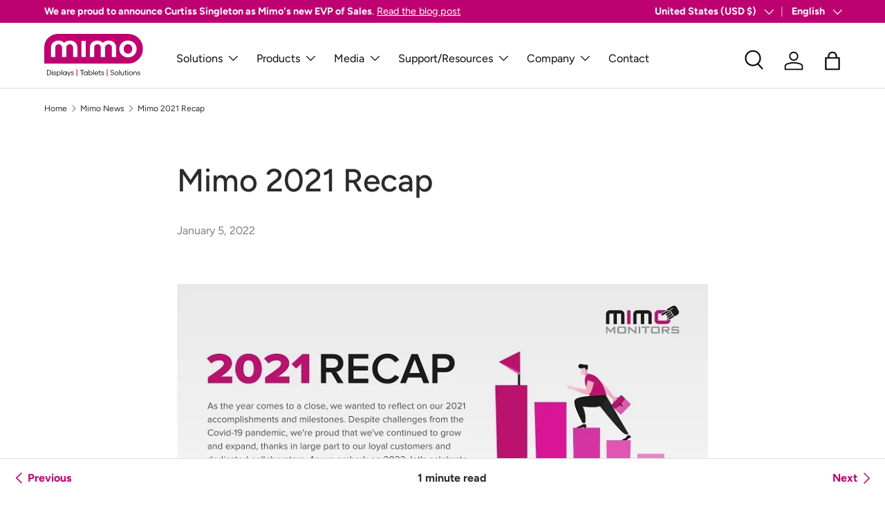

--- FILE ---
content_type: text/html; charset=utf-8
request_url: https://www.google.com/recaptcha/api2/anchor?ar=1&k=6LdNeDUUAAAAABpwRBYbCMJvQoxLi4d31Oho0EBw&co=aHR0cHM6Ly93d3cubWltb21vbml0b3JzLmNvbTo0NDM.&hl=en&v=PoyoqOPhxBO7pBk68S4YbpHZ&theme=light&size=normal&anchor-ms=20000&execute-ms=30000&cb=putd7trepuig
body_size: 49585
content:
<!DOCTYPE HTML><html dir="ltr" lang="en"><head><meta http-equiv="Content-Type" content="text/html; charset=UTF-8">
<meta http-equiv="X-UA-Compatible" content="IE=edge">
<title>reCAPTCHA</title>
<style type="text/css">
/* cyrillic-ext */
@font-face {
  font-family: 'Roboto';
  font-style: normal;
  font-weight: 400;
  font-stretch: 100%;
  src: url(//fonts.gstatic.com/s/roboto/v48/KFO7CnqEu92Fr1ME7kSn66aGLdTylUAMa3GUBHMdazTgWw.woff2) format('woff2');
  unicode-range: U+0460-052F, U+1C80-1C8A, U+20B4, U+2DE0-2DFF, U+A640-A69F, U+FE2E-FE2F;
}
/* cyrillic */
@font-face {
  font-family: 'Roboto';
  font-style: normal;
  font-weight: 400;
  font-stretch: 100%;
  src: url(//fonts.gstatic.com/s/roboto/v48/KFO7CnqEu92Fr1ME7kSn66aGLdTylUAMa3iUBHMdazTgWw.woff2) format('woff2');
  unicode-range: U+0301, U+0400-045F, U+0490-0491, U+04B0-04B1, U+2116;
}
/* greek-ext */
@font-face {
  font-family: 'Roboto';
  font-style: normal;
  font-weight: 400;
  font-stretch: 100%;
  src: url(//fonts.gstatic.com/s/roboto/v48/KFO7CnqEu92Fr1ME7kSn66aGLdTylUAMa3CUBHMdazTgWw.woff2) format('woff2');
  unicode-range: U+1F00-1FFF;
}
/* greek */
@font-face {
  font-family: 'Roboto';
  font-style: normal;
  font-weight: 400;
  font-stretch: 100%;
  src: url(//fonts.gstatic.com/s/roboto/v48/KFO7CnqEu92Fr1ME7kSn66aGLdTylUAMa3-UBHMdazTgWw.woff2) format('woff2');
  unicode-range: U+0370-0377, U+037A-037F, U+0384-038A, U+038C, U+038E-03A1, U+03A3-03FF;
}
/* math */
@font-face {
  font-family: 'Roboto';
  font-style: normal;
  font-weight: 400;
  font-stretch: 100%;
  src: url(//fonts.gstatic.com/s/roboto/v48/KFO7CnqEu92Fr1ME7kSn66aGLdTylUAMawCUBHMdazTgWw.woff2) format('woff2');
  unicode-range: U+0302-0303, U+0305, U+0307-0308, U+0310, U+0312, U+0315, U+031A, U+0326-0327, U+032C, U+032F-0330, U+0332-0333, U+0338, U+033A, U+0346, U+034D, U+0391-03A1, U+03A3-03A9, U+03B1-03C9, U+03D1, U+03D5-03D6, U+03F0-03F1, U+03F4-03F5, U+2016-2017, U+2034-2038, U+203C, U+2040, U+2043, U+2047, U+2050, U+2057, U+205F, U+2070-2071, U+2074-208E, U+2090-209C, U+20D0-20DC, U+20E1, U+20E5-20EF, U+2100-2112, U+2114-2115, U+2117-2121, U+2123-214F, U+2190, U+2192, U+2194-21AE, U+21B0-21E5, U+21F1-21F2, U+21F4-2211, U+2213-2214, U+2216-22FF, U+2308-230B, U+2310, U+2319, U+231C-2321, U+2336-237A, U+237C, U+2395, U+239B-23B7, U+23D0, U+23DC-23E1, U+2474-2475, U+25AF, U+25B3, U+25B7, U+25BD, U+25C1, U+25CA, U+25CC, U+25FB, U+266D-266F, U+27C0-27FF, U+2900-2AFF, U+2B0E-2B11, U+2B30-2B4C, U+2BFE, U+3030, U+FF5B, U+FF5D, U+1D400-1D7FF, U+1EE00-1EEFF;
}
/* symbols */
@font-face {
  font-family: 'Roboto';
  font-style: normal;
  font-weight: 400;
  font-stretch: 100%;
  src: url(//fonts.gstatic.com/s/roboto/v48/KFO7CnqEu92Fr1ME7kSn66aGLdTylUAMaxKUBHMdazTgWw.woff2) format('woff2');
  unicode-range: U+0001-000C, U+000E-001F, U+007F-009F, U+20DD-20E0, U+20E2-20E4, U+2150-218F, U+2190, U+2192, U+2194-2199, U+21AF, U+21E6-21F0, U+21F3, U+2218-2219, U+2299, U+22C4-22C6, U+2300-243F, U+2440-244A, U+2460-24FF, U+25A0-27BF, U+2800-28FF, U+2921-2922, U+2981, U+29BF, U+29EB, U+2B00-2BFF, U+4DC0-4DFF, U+FFF9-FFFB, U+10140-1018E, U+10190-1019C, U+101A0, U+101D0-101FD, U+102E0-102FB, U+10E60-10E7E, U+1D2C0-1D2D3, U+1D2E0-1D37F, U+1F000-1F0FF, U+1F100-1F1AD, U+1F1E6-1F1FF, U+1F30D-1F30F, U+1F315, U+1F31C, U+1F31E, U+1F320-1F32C, U+1F336, U+1F378, U+1F37D, U+1F382, U+1F393-1F39F, U+1F3A7-1F3A8, U+1F3AC-1F3AF, U+1F3C2, U+1F3C4-1F3C6, U+1F3CA-1F3CE, U+1F3D4-1F3E0, U+1F3ED, U+1F3F1-1F3F3, U+1F3F5-1F3F7, U+1F408, U+1F415, U+1F41F, U+1F426, U+1F43F, U+1F441-1F442, U+1F444, U+1F446-1F449, U+1F44C-1F44E, U+1F453, U+1F46A, U+1F47D, U+1F4A3, U+1F4B0, U+1F4B3, U+1F4B9, U+1F4BB, U+1F4BF, U+1F4C8-1F4CB, U+1F4D6, U+1F4DA, U+1F4DF, U+1F4E3-1F4E6, U+1F4EA-1F4ED, U+1F4F7, U+1F4F9-1F4FB, U+1F4FD-1F4FE, U+1F503, U+1F507-1F50B, U+1F50D, U+1F512-1F513, U+1F53E-1F54A, U+1F54F-1F5FA, U+1F610, U+1F650-1F67F, U+1F687, U+1F68D, U+1F691, U+1F694, U+1F698, U+1F6AD, U+1F6B2, U+1F6B9-1F6BA, U+1F6BC, U+1F6C6-1F6CF, U+1F6D3-1F6D7, U+1F6E0-1F6EA, U+1F6F0-1F6F3, U+1F6F7-1F6FC, U+1F700-1F7FF, U+1F800-1F80B, U+1F810-1F847, U+1F850-1F859, U+1F860-1F887, U+1F890-1F8AD, U+1F8B0-1F8BB, U+1F8C0-1F8C1, U+1F900-1F90B, U+1F93B, U+1F946, U+1F984, U+1F996, U+1F9E9, U+1FA00-1FA6F, U+1FA70-1FA7C, U+1FA80-1FA89, U+1FA8F-1FAC6, U+1FACE-1FADC, U+1FADF-1FAE9, U+1FAF0-1FAF8, U+1FB00-1FBFF;
}
/* vietnamese */
@font-face {
  font-family: 'Roboto';
  font-style: normal;
  font-weight: 400;
  font-stretch: 100%;
  src: url(//fonts.gstatic.com/s/roboto/v48/KFO7CnqEu92Fr1ME7kSn66aGLdTylUAMa3OUBHMdazTgWw.woff2) format('woff2');
  unicode-range: U+0102-0103, U+0110-0111, U+0128-0129, U+0168-0169, U+01A0-01A1, U+01AF-01B0, U+0300-0301, U+0303-0304, U+0308-0309, U+0323, U+0329, U+1EA0-1EF9, U+20AB;
}
/* latin-ext */
@font-face {
  font-family: 'Roboto';
  font-style: normal;
  font-weight: 400;
  font-stretch: 100%;
  src: url(//fonts.gstatic.com/s/roboto/v48/KFO7CnqEu92Fr1ME7kSn66aGLdTylUAMa3KUBHMdazTgWw.woff2) format('woff2');
  unicode-range: U+0100-02BA, U+02BD-02C5, U+02C7-02CC, U+02CE-02D7, U+02DD-02FF, U+0304, U+0308, U+0329, U+1D00-1DBF, U+1E00-1E9F, U+1EF2-1EFF, U+2020, U+20A0-20AB, U+20AD-20C0, U+2113, U+2C60-2C7F, U+A720-A7FF;
}
/* latin */
@font-face {
  font-family: 'Roboto';
  font-style: normal;
  font-weight: 400;
  font-stretch: 100%;
  src: url(//fonts.gstatic.com/s/roboto/v48/KFO7CnqEu92Fr1ME7kSn66aGLdTylUAMa3yUBHMdazQ.woff2) format('woff2');
  unicode-range: U+0000-00FF, U+0131, U+0152-0153, U+02BB-02BC, U+02C6, U+02DA, U+02DC, U+0304, U+0308, U+0329, U+2000-206F, U+20AC, U+2122, U+2191, U+2193, U+2212, U+2215, U+FEFF, U+FFFD;
}
/* cyrillic-ext */
@font-face {
  font-family: 'Roboto';
  font-style: normal;
  font-weight: 500;
  font-stretch: 100%;
  src: url(//fonts.gstatic.com/s/roboto/v48/KFO7CnqEu92Fr1ME7kSn66aGLdTylUAMa3GUBHMdazTgWw.woff2) format('woff2');
  unicode-range: U+0460-052F, U+1C80-1C8A, U+20B4, U+2DE0-2DFF, U+A640-A69F, U+FE2E-FE2F;
}
/* cyrillic */
@font-face {
  font-family: 'Roboto';
  font-style: normal;
  font-weight: 500;
  font-stretch: 100%;
  src: url(//fonts.gstatic.com/s/roboto/v48/KFO7CnqEu92Fr1ME7kSn66aGLdTylUAMa3iUBHMdazTgWw.woff2) format('woff2');
  unicode-range: U+0301, U+0400-045F, U+0490-0491, U+04B0-04B1, U+2116;
}
/* greek-ext */
@font-face {
  font-family: 'Roboto';
  font-style: normal;
  font-weight: 500;
  font-stretch: 100%;
  src: url(//fonts.gstatic.com/s/roboto/v48/KFO7CnqEu92Fr1ME7kSn66aGLdTylUAMa3CUBHMdazTgWw.woff2) format('woff2');
  unicode-range: U+1F00-1FFF;
}
/* greek */
@font-face {
  font-family: 'Roboto';
  font-style: normal;
  font-weight: 500;
  font-stretch: 100%;
  src: url(//fonts.gstatic.com/s/roboto/v48/KFO7CnqEu92Fr1ME7kSn66aGLdTylUAMa3-UBHMdazTgWw.woff2) format('woff2');
  unicode-range: U+0370-0377, U+037A-037F, U+0384-038A, U+038C, U+038E-03A1, U+03A3-03FF;
}
/* math */
@font-face {
  font-family: 'Roboto';
  font-style: normal;
  font-weight: 500;
  font-stretch: 100%;
  src: url(//fonts.gstatic.com/s/roboto/v48/KFO7CnqEu92Fr1ME7kSn66aGLdTylUAMawCUBHMdazTgWw.woff2) format('woff2');
  unicode-range: U+0302-0303, U+0305, U+0307-0308, U+0310, U+0312, U+0315, U+031A, U+0326-0327, U+032C, U+032F-0330, U+0332-0333, U+0338, U+033A, U+0346, U+034D, U+0391-03A1, U+03A3-03A9, U+03B1-03C9, U+03D1, U+03D5-03D6, U+03F0-03F1, U+03F4-03F5, U+2016-2017, U+2034-2038, U+203C, U+2040, U+2043, U+2047, U+2050, U+2057, U+205F, U+2070-2071, U+2074-208E, U+2090-209C, U+20D0-20DC, U+20E1, U+20E5-20EF, U+2100-2112, U+2114-2115, U+2117-2121, U+2123-214F, U+2190, U+2192, U+2194-21AE, U+21B0-21E5, U+21F1-21F2, U+21F4-2211, U+2213-2214, U+2216-22FF, U+2308-230B, U+2310, U+2319, U+231C-2321, U+2336-237A, U+237C, U+2395, U+239B-23B7, U+23D0, U+23DC-23E1, U+2474-2475, U+25AF, U+25B3, U+25B7, U+25BD, U+25C1, U+25CA, U+25CC, U+25FB, U+266D-266F, U+27C0-27FF, U+2900-2AFF, U+2B0E-2B11, U+2B30-2B4C, U+2BFE, U+3030, U+FF5B, U+FF5D, U+1D400-1D7FF, U+1EE00-1EEFF;
}
/* symbols */
@font-face {
  font-family: 'Roboto';
  font-style: normal;
  font-weight: 500;
  font-stretch: 100%;
  src: url(//fonts.gstatic.com/s/roboto/v48/KFO7CnqEu92Fr1ME7kSn66aGLdTylUAMaxKUBHMdazTgWw.woff2) format('woff2');
  unicode-range: U+0001-000C, U+000E-001F, U+007F-009F, U+20DD-20E0, U+20E2-20E4, U+2150-218F, U+2190, U+2192, U+2194-2199, U+21AF, U+21E6-21F0, U+21F3, U+2218-2219, U+2299, U+22C4-22C6, U+2300-243F, U+2440-244A, U+2460-24FF, U+25A0-27BF, U+2800-28FF, U+2921-2922, U+2981, U+29BF, U+29EB, U+2B00-2BFF, U+4DC0-4DFF, U+FFF9-FFFB, U+10140-1018E, U+10190-1019C, U+101A0, U+101D0-101FD, U+102E0-102FB, U+10E60-10E7E, U+1D2C0-1D2D3, U+1D2E0-1D37F, U+1F000-1F0FF, U+1F100-1F1AD, U+1F1E6-1F1FF, U+1F30D-1F30F, U+1F315, U+1F31C, U+1F31E, U+1F320-1F32C, U+1F336, U+1F378, U+1F37D, U+1F382, U+1F393-1F39F, U+1F3A7-1F3A8, U+1F3AC-1F3AF, U+1F3C2, U+1F3C4-1F3C6, U+1F3CA-1F3CE, U+1F3D4-1F3E0, U+1F3ED, U+1F3F1-1F3F3, U+1F3F5-1F3F7, U+1F408, U+1F415, U+1F41F, U+1F426, U+1F43F, U+1F441-1F442, U+1F444, U+1F446-1F449, U+1F44C-1F44E, U+1F453, U+1F46A, U+1F47D, U+1F4A3, U+1F4B0, U+1F4B3, U+1F4B9, U+1F4BB, U+1F4BF, U+1F4C8-1F4CB, U+1F4D6, U+1F4DA, U+1F4DF, U+1F4E3-1F4E6, U+1F4EA-1F4ED, U+1F4F7, U+1F4F9-1F4FB, U+1F4FD-1F4FE, U+1F503, U+1F507-1F50B, U+1F50D, U+1F512-1F513, U+1F53E-1F54A, U+1F54F-1F5FA, U+1F610, U+1F650-1F67F, U+1F687, U+1F68D, U+1F691, U+1F694, U+1F698, U+1F6AD, U+1F6B2, U+1F6B9-1F6BA, U+1F6BC, U+1F6C6-1F6CF, U+1F6D3-1F6D7, U+1F6E0-1F6EA, U+1F6F0-1F6F3, U+1F6F7-1F6FC, U+1F700-1F7FF, U+1F800-1F80B, U+1F810-1F847, U+1F850-1F859, U+1F860-1F887, U+1F890-1F8AD, U+1F8B0-1F8BB, U+1F8C0-1F8C1, U+1F900-1F90B, U+1F93B, U+1F946, U+1F984, U+1F996, U+1F9E9, U+1FA00-1FA6F, U+1FA70-1FA7C, U+1FA80-1FA89, U+1FA8F-1FAC6, U+1FACE-1FADC, U+1FADF-1FAE9, U+1FAF0-1FAF8, U+1FB00-1FBFF;
}
/* vietnamese */
@font-face {
  font-family: 'Roboto';
  font-style: normal;
  font-weight: 500;
  font-stretch: 100%;
  src: url(//fonts.gstatic.com/s/roboto/v48/KFO7CnqEu92Fr1ME7kSn66aGLdTylUAMa3OUBHMdazTgWw.woff2) format('woff2');
  unicode-range: U+0102-0103, U+0110-0111, U+0128-0129, U+0168-0169, U+01A0-01A1, U+01AF-01B0, U+0300-0301, U+0303-0304, U+0308-0309, U+0323, U+0329, U+1EA0-1EF9, U+20AB;
}
/* latin-ext */
@font-face {
  font-family: 'Roboto';
  font-style: normal;
  font-weight: 500;
  font-stretch: 100%;
  src: url(//fonts.gstatic.com/s/roboto/v48/KFO7CnqEu92Fr1ME7kSn66aGLdTylUAMa3KUBHMdazTgWw.woff2) format('woff2');
  unicode-range: U+0100-02BA, U+02BD-02C5, U+02C7-02CC, U+02CE-02D7, U+02DD-02FF, U+0304, U+0308, U+0329, U+1D00-1DBF, U+1E00-1E9F, U+1EF2-1EFF, U+2020, U+20A0-20AB, U+20AD-20C0, U+2113, U+2C60-2C7F, U+A720-A7FF;
}
/* latin */
@font-face {
  font-family: 'Roboto';
  font-style: normal;
  font-weight: 500;
  font-stretch: 100%;
  src: url(//fonts.gstatic.com/s/roboto/v48/KFO7CnqEu92Fr1ME7kSn66aGLdTylUAMa3yUBHMdazQ.woff2) format('woff2');
  unicode-range: U+0000-00FF, U+0131, U+0152-0153, U+02BB-02BC, U+02C6, U+02DA, U+02DC, U+0304, U+0308, U+0329, U+2000-206F, U+20AC, U+2122, U+2191, U+2193, U+2212, U+2215, U+FEFF, U+FFFD;
}
/* cyrillic-ext */
@font-face {
  font-family: 'Roboto';
  font-style: normal;
  font-weight: 900;
  font-stretch: 100%;
  src: url(//fonts.gstatic.com/s/roboto/v48/KFO7CnqEu92Fr1ME7kSn66aGLdTylUAMa3GUBHMdazTgWw.woff2) format('woff2');
  unicode-range: U+0460-052F, U+1C80-1C8A, U+20B4, U+2DE0-2DFF, U+A640-A69F, U+FE2E-FE2F;
}
/* cyrillic */
@font-face {
  font-family: 'Roboto';
  font-style: normal;
  font-weight: 900;
  font-stretch: 100%;
  src: url(//fonts.gstatic.com/s/roboto/v48/KFO7CnqEu92Fr1ME7kSn66aGLdTylUAMa3iUBHMdazTgWw.woff2) format('woff2');
  unicode-range: U+0301, U+0400-045F, U+0490-0491, U+04B0-04B1, U+2116;
}
/* greek-ext */
@font-face {
  font-family: 'Roboto';
  font-style: normal;
  font-weight: 900;
  font-stretch: 100%;
  src: url(//fonts.gstatic.com/s/roboto/v48/KFO7CnqEu92Fr1ME7kSn66aGLdTylUAMa3CUBHMdazTgWw.woff2) format('woff2');
  unicode-range: U+1F00-1FFF;
}
/* greek */
@font-face {
  font-family: 'Roboto';
  font-style: normal;
  font-weight: 900;
  font-stretch: 100%;
  src: url(//fonts.gstatic.com/s/roboto/v48/KFO7CnqEu92Fr1ME7kSn66aGLdTylUAMa3-UBHMdazTgWw.woff2) format('woff2');
  unicode-range: U+0370-0377, U+037A-037F, U+0384-038A, U+038C, U+038E-03A1, U+03A3-03FF;
}
/* math */
@font-face {
  font-family: 'Roboto';
  font-style: normal;
  font-weight: 900;
  font-stretch: 100%;
  src: url(//fonts.gstatic.com/s/roboto/v48/KFO7CnqEu92Fr1ME7kSn66aGLdTylUAMawCUBHMdazTgWw.woff2) format('woff2');
  unicode-range: U+0302-0303, U+0305, U+0307-0308, U+0310, U+0312, U+0315, U+031A, U+0326-0327, U+032C, U+032F-0330, U+0332-0333, U+0338, U+033A, U+0346, U+034D, U+0391-03A1, U+03A3-03A9, U+03B1-03C9, U+03D1, U+03D5-03D6, U+03F0-03F1, U+03F4-03F5, U+2016-2017, U+2034-2038, U+203C, U+2040, U+2043, U+2047, U+2050, U+2057, U+205F, U+2070-2071, U+2074-208E, U+2090-209C, U+20D0-20DC, U+20E1, U+20E5-20EF, U+2100-2112, U+2114-2115, U+2117-2121, U+2123-214F, U+2190, U+2192, U+2194-21AE, U+21B0-21E5, U+21F1-21F2, U+21F4-2211, U+2213-2214, U+2216-22FF, U+2308-230B, U+2310, U+2319, U+231C-2321, U+2336-237A, U+237C, U+2395, U+239B-23B7, U+23D0, U+23DC-23E1, U+2474-2475, U+25AF, U+25B3, U+25B7, U+25BD, U+25C1, U+25CA, U+25CC, U+25FB, U+266D-266F, U+27C0-27FF, U+2900-2AFF, U+2B0E-2B11, U+2B30-2B4C, U+2BFE, U+3030, U+FF5B, U+FF5D, U+1D400-1D7FF, U+1EE00-1EEFF;
}
/* symbols */
@font-face {
  font-family: 'Roboto';
  font-style: normal;
  font-weight: 900;
  font-stretch: 100%;
  src: url(//fonts.gstatic.com/s/roboto/v48/KFO7CnqEu92Fr1ME7kSn66aGLdTylUAMaxKUBHMdazTgWw.woff2) format('woff2');
  unicode-range: U+0001-000C, U+000E-001F, U+007F-009F, U+20DD-20E0, U+20E2-20E4, U+2150-218F, U+2190, U+2192, U+2194-2199, U+21AF, U+21E6-21F0, U+21F3, U+2218-2219, U+2299, U+22C4-22C6, U+2300-243F, U+2440-244A, U+2460-24FF, U+25A0-27BF, U+2800-28FF, U+2921-2922, U+2981, U+29BF, U+29EB, U+2B00-2BFF, U+4DC0-4DFF, U+FFF9-FFFB, U+10140-1018E, U+10190-1019C, U+101A0, U+101D0-101FD, U+102E0-102FB, U+10E60-10E7E, U+1D2C0-1D2D3, U+1D2E0-1D37F, U+1F000-1F0FF, U+1F100-1F1AD, U+1F1E6-1F1FF, U+1F30D-1F30F, U+1F315, U+1F31C, U+1F31E, U+1F320-1F32C, U+1F336, U+1F378, U+1F37D, U+1F382, U+1F393-1F39F, U+1F3A7-1F3A8, U+1F3AC-1F3AF, U+1F3C2, U+1F3C4-1F3C6, U+1F3CA-1F3CE, U+1F3D4-1F3E0, U+1F3ED, U+1F3F1-1F3F3, U+1F3F5-1F3F7, U+1F408, U+1F415, U+1F41F, U+1F426, U+1F43F, U+1F441-1F442, U+1F444, U+1F446-1F449, U+1F44C-1F44E, U+1F453, U+1F46A, U+1F47D, U+1F4A3, U+1F4B0, U+1F4B3, U+1F4B9, U+1F4BB, U+1F4BF, U+1F4C8-1F4CB, U+1F4D6, U+1F4DA, U+1F4DF, U+1F4E3-1F4E6, U+1F4EA-1F4ED, U+1F4F7, U+1F4F9-1F4FB, U+1F4FD-1F4FE, U+1F503, U+1F507-1F50B, U+1F50D, U+1F512-1F513, U+1F53E-1F54A, U+1F54F-1F5FA, U+1F610, U+1F650-1F67F, U+1F687, U+1F68D, U+1F691, U+1F694, U+1F698, U+1F6AD, U+1F6B2, U+1F6B9-1F6BA, U+1F6BC, U+1F6C6-1F6CF, U+1F6D3-1F6D7, U+1F6E0-1F6EA, U+1F6F0-1F6F3, U+1F6F7-1F6FC, U+1F700-1F7FF, U+1F800-1F80B, U+1F810-1F847, U+1F850-1F859, U+1F860-1F887, U+1F890-1F8AD, U+1F8B0-1F8BB, U+1F8C0-1F8C1, U+1F900-1F90B, U+1F93B, U+1F946, U+1F984, U+1F996, U+1F9E9, U+1FA00-1FA6F, U+1FA70-1FA7C, U+1FA80-1FA89, U+1FA8F-1FAC6, U+1FACE-1FADC, U+1FADF-1FAE9, U+1FAF0-1FAF8, U+1FB00-1FBFF;
}
/* vietnamese */
@font-face {
  font-family: 'Roboto';
  font-style: normal;
  font-weight: 900;
  font-stretch: 100%;
  src: url(//fonts.gstatic.com/s/roboto/v48/KFO7CnqEu92Fr1ME7kSn66aGLdTylUAMa3OUBHMdazTgWw.woff2) format('woff2');
  unicode-range: U+0102-0103, U+0110-0111, U+0128-0129, U+0168-0169, U+01A0-01A1, U+01AF-01B0, U+0300-0301, U+0303-0304, U+0308-0309, U+0323, U+0329, U+1EA0-1EF9, U+20AB;
}
/* latin-ext */
@font-face {
  font-family: 'Roboto';
  font-style: normal;
  font-weight: 900;
  font-stretch: 100%;
  src: url(//fonts.gstatic.com/s/roboto/v48/KFO7CnqEu92Fr1ME7kSn66aGLdTylUAMa3KUBHMdazTgWw.woff2) format('woff2');
  unicode-range: U+0100-02BA, U+02BD-02C5, U+02C7-02CC, U+02CE-02D7, U+02DD-02FF, U+0304, U+0308, U+0329, U+1D00-1DBF, U+1E00-1E9F, U+1EF2-1EFF, U+2020, U+20A0-20AB, U+20AD-20C0, U+2113, U+2C60-2C7F, U+A720-A7FF;
}
/* latin */
@font-face {
  font-family: 'Roboto';
  font-style: normal;
  font-weight: 900;
  font-stretch: 100%;
  src: url(//fonts.gstatic.com/s/roboto/v48/KFO7CnqEu92Fr1ME7kSn66aGLdTylUAMa3yUBHMdazQ.woff2) format('woff2');
  unicode-range: U+0000-00FF, U+0131, U+0152-0153, U+02BB-02BC, U+02C6, U+02DA, U+02DC, U+0304, U+0308, U+0329, U+2000-206F, U+20AC, U+2122, U+2191, U+2193, U+2212, U+2215, U+FEFF, U+FFFD;
}

</style>
<link rel="stylesheet" type="text/css" href="https://www.gstatic.com/recaptcha/releases/PoyoqOPhxBO7pBk68S4YbpHZ/styles__ltr.css">
<script nonce="PXkinv6ox12I_OkTwSFo6g" type="text/javascript">window['__recaptcha_api'] = 'https://www.google.com/recaptcha/api2/';</script>
<script type="text/javascript" src="https://www.gstatic.com/recaptcha/releases/PoyoqOPhxBO7pBk68S4YbpHZ/recaptcha__en.js" nonce="PXkinv6ox12I_OkTwSFo6g">
      
    </script></head>
<body><div id="rc-anchor-alert" class="rc-anchor-alert"></div>
<input type="hidden" id="recaptcha-token" value="[base64]">
<script type="text/javascript" nonce="PXkinv6ox12I_OkTwSFo6g">
      recaptcha.anchor.Main.init("[\x22ainput\x22,[\x22bgdata\x22,\x22\x22,\[base64]/[base64]/[base64]/bmV3IHJbeF0oY1swXSk6RT09Mj9uZXcgclt4XShjWzBdLGNbMV0pOkU9PTM/bmV3IHJbeF0oY1swXSxjWzFdLGNbMl0pOkU9PTQ/[base64]/[base64]/[base64]/[base64]/[base64]/[base64]/[base64]/[base64]\x22,\[base64]\x22,\x22w43Cky5PwoHDqSfCmMKkXMKQw5vClhtcw45aHMOYw4V7OVXCqW5Hc8OGwrbDnMOMw5zCpyhqwqgDJTXDqTfCpHTDlsOGchs9w5jDqMOkw6/DmsKxwovCgcOkKwzCrMKvw7XDqnYrwpHClXHDqMO8ZcKXwoXCjMK0dwnDm13CqcKGNMKowqzCrF5mw7LCmsOSw717DsKJAU/[base64]/DlVgOR8KEewnCusOzNE5yDkfDt8OawprCqRQEYMOew6TCpwJQFVnDmwjDlX8Awqt3IsK/w63Cm8KbPgsWw4LClgzCkBNZwqs/[base64]/CF3Dth/Ch8KjZhrDkcOFwrjCrRAjQMOuUMOXw7AjSMOUw6/CpBkxw57ClsOMFCPDvSPCg8KTw4XDrCrDlkUaR8KKOALDt2DCusO2w7EabcKORwU2esKfw7PClx3Dk8KCCMOXw5PDrcKPwqMnQj/[base64]/worCksKCw4LDp8K0wqU7wqHDvAoiwoAYCRZEbcK/w4XDvSLCmAjCkBV/w6DCvcOREUjChB57e1rCtlHCt34Qwplgw6bDg8KVw43DvnnDhMKOw7nCpMOuw5dyHcOiDcObOiN+DHwaScKZw5tgwpBewr4Sw6wVw5V5w7wMw5nDjsOSIwVWwpFUXF/Dk8KxIsKhw4jCmcK9OcOPOwjDiBTCpMKBbV/CtsKrwr/[base64]/CjCzCmmJJBXjDhx3CoQjCjMOVFsOwQRU6A17CssOuH0vCs8OYw7HDmsOREjw0w6PDhy/Ct8Omw4lRw6wCPsOAEcKSVsKYB3jDtHPCtMOpJGxhw7RfwoR0wprDl3gKfw0TRcOww7NtXS3Dh8K0XcK2XcK/wo5cwqnDmDfCmEvCqS/[base64]/[base64]/[base64]/DnSw2wq1cwp4RImfCk2TDq2XDoQ/DuHzDgRPCu8OYwrQ/w5BBw4bChmtswrN5wpDCkEfCicK2w7zDocK+TsOcwq1HCDdNwpjCusOww6Qdw7nCmcK6GSfDgA/[base64]/[base64]/[base64]/DjcOsw63CucOUZ8Kww6jDsQAyCRtcdsOqc1FaKcO1XcOdUktpwrbCrsO/KMKlB0oiwrrDrlICwqEQBMKswqjCjl8Mwr4EIMKtw4PCp8O6w47CrsKSCMKafTxWSwPDpMOzw7g6wrZtQ1kMwrnDrH7ChsOtw6LCqsO5w7vCnsOEwrtTQMOFelzCr07DscKEwp4/KsO8OGbDu3TDnMOzw7fCicKLAj3DkMKEEz/DumtTVMOIw7LDoMK0w4gSGxNQZmfCtcKHw6oSAMOgP3XDhcKncmDDtMOyw7FKY8KrPsO9UcKuI8OAwqp4woLClCsHwqlnw7/DgjBiwoXCvmg/wqrDr3ViL8OUwrpUw6LDl1rCsh8XwqbCq8Oiw7TCh8Ksw4ZDX1FFX0/[base64]/[base64]/DjMKqwonCn8OZw4/DrsKyVMOfw7bDoV7DhlPDtTMzw7fDtMKFXMOmB8KYDlALwoQ2wrUXSzzDhidpw4XCjRnCqE5qwoHDsh3DvFBRw67Dv1kTw7MKw6jDqT7Cqxwfw7bChGhPMmpVVU/[base64]/Cs8KhXThmwoN9w4NTw57CtsK2w7HDr8OSfDZvwpxuwr9eQTbCpMOxw6AMw7tEwpdlNhrDvsKScwsqFxnCjsK1KsOcwq/[base64]/acOCYsOPwpHCnMOZwp/CjGHDp8OCW8KGfMKDwr/Dn31caEZtQ8KlVsKdD8KNwojChsOPw6FEw7tyw4vCpAknwr/Ci0vCj13Cv0PCpE4iw6HDpsKqFMKcw5Y0V0Qjw5/CisKnJk/ClzN4wrMxwrRdLsKpJ1U2V8OpFlvDm0dwwqwHw5DCusOJTMOGPsOEwrUqw4XCiMK1PMO1cMKzEMKsFhh/woTCqsKDKQPCkk/DvcKnfF4CRjsUGFzCgcO9IsKZw7haD8KZwp5IH2fCnSPCqC3Dn0HCqMOIVgjCocOmB8KMwrw9f8OwfTbCpsKZawQ9fcO/ZipJwpc1UMKSIg7DjMObw7fCq0ZJBcONQSZgwqYRw6LDksKHBcKnQcONwrhXwonDgsK5w4vDu24mAMO1wr0awrzDqVcTw4PDiRnCq8KEwp8iwqzDmxbDtx5gw4F8UcKtw6jClnTDksKmwq3DrMOZw7IICMODwolhLMK1S8O3EsKLwqLDkB1lw7ZdfUIlVGE5Vm/DvMK+KgDDjcO0ZcK3w6PCgQPCiMOrSQ05K8ONbRQ/[base64]/Comw0Gh8eIiDDkn/[base64]/CjcKbRsOKw5sUwqXCv8Kww7/Du8K9a8Ogw6TCrBoGw4c2A1Ajw6JxB8KPXhBrw5ENwpPCsWNkw5rChMK3GTATXgvDjgjCkMOQw5fDjMKqwrlMGGlNwonCoH/Cj8KSaXp8woLCnMKUw74cEX84w6PDi3bChsKPwpkjXcOoScObwqLCsnLCqcOYw5ptw4wSXMKsw7hWEMKfw5fCv8OmwpXDsEfChsK+wpwawoVywq1XJsOrw558wpLChDx1X1vDhMOfwoU7STBCw4PCuzHDh8Knw6MxwqPDjgvDsFx6V2XChE/[base64]/[base64]/[base64]/Cn0/Ch8KcasOwE8K7woUYw5jCuW4rRMKqwrEkwodLw5Vsw758wq0ywq7DoMKlBlPDjFZNcivClkrDhTccYA9YwqMuw5jDksO9wpQKaMKzcmsiP8OEMMKMVcOwwpRFw4pkS8OXXVhJwpTDisKawp/DmmtkZXrDiAQ9dcOaNGXCqgTDgCHDv8KjcMKcw5HChsO3TsOhbnfDksOIwrRjw70YfsOiwrjDpibCksKKbglbwpQ0wpvCqjHCrA3Ckjdbwp1JCBDCrcOQwpvDpMKWEcO5woPCoHTDrAIuP1/Du0gye0sjwofCscOdd8KJw5QlwqrCoHnCr8KCBG7Cr8KVwpbCmH5zw7REwq3Cu2vDkcOOwqkewpstCl/CkCjCisKfw50/w4fCgMKiwq7ClMKmCw46wobDqjdDBW/CqcKSOcOYNMOywqJWTMOnPMKLwrxXLExZQwl2wpPCsWTDpFJfL8OzRTLDksOXJxPCpcOjB8K3w5VBKWnCvzlEXRPDm11Kwo5/[base64]/DjhozOMK9V2jCisKXw64TwrdNwr/DphFWw63Du8OLw6XDjHJKwrPDr8OCIX5/wq/[base64]/[base64]/ACphL0gwXFcMw6fDmQVbbsOvw6XCisOSw5HDjsOtZcOEwqvDrsOwwprDkQ55a8OXMR7Ds8O9w70iw4HDuMOHEMKIaRvDthPCsjVow6/Cq8KFw7xjGUQIH8OFGXzCt8KlwqbDmj5HWMOSaADDlnYBw4vDg8KDYhbDgi1TwpfCr1jDhgxyfnzChBlwRScoaMKow4rDnjLDtcOKW302wrdpwofCsnIBBcKmAQHDvXdBw6fCrWc6asOgw6TCtShlSzPCk8K8WCQJfx/CuWVKwqFww5E6d21Iw78XLMOpW8KaEyE0NV1dw6zDvcKoSmjDvSUETDLCrHpsR8K9C8KAw6wwX0Fjw4UAw4DDnQrCqMK4wqV9bWfDmcKMeVjCuCkrw7NNFB5IBi9cwqDDnsO+w7nCgcKNw6rDonPCoXZLM8OBwptba8KQO0DCpH14woDCuMOOwqDDksOWw6rCkC/ClSTDhsOHwp8ZwqXCm8O1SWpLM8KZw6LDrFrDrxTCrAfCicOvNz1AOn9dHkF/wqEtw5pww7rCp8K1w5kww5fDjUHChSbDljY4HsK3EwN0B8KlOsKIwqfDvsK1SFJlw5HDp8KwwrZtw7XDicKlTUHDvsKENSLDr2klwoImRMKoJXlCw7srwpwEwrHCrADChBRSw6XDoMKqwoxHWMODw43DqcKZwr/DoF7CrT1nWB7CpsKiSB8ywrd1wpNaw6/DjQxbfMK1eX0TRWLCpMKHwpLDlnQKwrt0LwIMLCZtw7V1EhQSw7VLw6wYekFJw6rDocO/w6zCmsK+w5ZgTcOew7jCgcOdMQzDhwPCqMOTPcOoccOXw7TDpcO8WA1zRknDkXosCMOqb8KsMz04U2lPwpVywqbDlsKTSGU5FcOGw7fDgMOmJ8KnwoLDisKAR3fDlF8nw6ooGg1JwoIuwqHDqsK7H8OlSzcNNsOFwq5eOAQMejvDr8O/[base64]/CvMOXGMO4MMOONBDDrsKqNsK8JEIPwrVdw7PDuULCjcOpw69LwqQTUWt8wrvDqsOpw4PDscO3wprCjcK4w68/wp5AMcKIfcOEw7LCqcOmw4rDlcKKwoI8w77DhTJ9Z3d2BMOrw74Sw7PCiGvDni7Du8OHwprDtRbDucOPwotFwpnDvE3DpWAdw75XQ8O4LsK2IlLCrsKPw6QUNcKtCg4JYsKGwqRJw7bCklbDj8O/w6o4BAk6w5sSTGIMw4BPe8KtKmzCnMKmTz3CtsKsOcKJJRXChgnCiMO7w5jCj8OJPX9OwpNUwo17flNAAsKdCMKSwobDhsOjGWDCj8Ovwogdw5w/w7YLw4DCrsKNbcKLw53CnmfCnDTDjMKbeMK5Yj5Iw4zCpsK6wqDCszlcw73CnsKbw6IYFcOPJ8KoAMO9SFJUY8KdwpjDknsfPcOaSWVpVQrCkTXDvsKDMWUyw4/DiVJBwpZ3ExbDuyFKwpfDggDCrF4HZ0QTw4PCukV8YcO1wqcvwq3Dpzsnw6DChA9QNMONRcKaPMOxCsO/dkHDqXFew5TCmR/DsyVxZcKPw74hwqnDicOBcsOpA0fDkcOkWMO/[base64]/w5XClcKlw4gMw7DDisORw7hlw6opZcOFBMOUPcKYbMOAw4PCp8ODw5bDiMKIeGo8aglywrjDsMKEWlHCh2BVCsO2GcKiw6PDvMKeB8KIQcK3wpLDl8Okwq3DqcOVOwhZw4pYwpYma8OOBcOxP8ODw6BLacKWI3TDv3bDuMKtw6w6aQLCtSbDk8KzSMO/eMOZOMOdw6N6IMKjcDE5XnPDgH7DgMKlw5ZhDHrDoCV3eg9Idws0FcOiwpzCscOPTMOLaE8VM23Cs8OhScOeAsKkwpcGX8OUwodtGMOkwrgpKRgLEyshbEVne8KkKgzDrUbCkwgMw4BBwprClsOTL0o/w7h7Z8K9wobDksKbwrHCqsO4w7XCl8OXLMOxwqoqwq7DtUzDu8KhN8O0WMOrSxnDnnhJw508VcOdwqPDiBRHwqs0acKSK0XDksOFw4FHwq/CrWIqw53CpRlYw6XDrHgpw5czwqNOGW/DiMOIeMO3wooIwo7CrcKuw5TCinPDu8KZQ8Ktw4rCm8K7dsO4wpTCrUnCgsOqDkTDrlwHfMOxwrbDvMK7MTBDw6AEwocxHlQqaMOUwpfDgMKfwrPDtnvCscODw45eI2vCksK7esOfw53CuBBMwqvCicOywq0TKMORw5xFXsKJFzfCh8OdMgzCn0/CkTTDiSPDicOHw7oZwqvDsQhgCmBow77DnlTCjTtTAG4vJMO3VMKpT3XDtcOBJEwsfT7DokLDlsO0w7wSwpHDkcKzwqYLw6cXw4XCnxnDg8KzdkbCnH3CnHUcw63DgcKbw7lJB8Kkwp/DmHoUw4HClMKww4QHw7HCokhrEsOpGj3Dl8KFZ8Omw6Q/wpkWDkLCvMKCMxvChVlkwpZqdcOVwq/DnxnCrcKqw4dSw63DkUcswpsfwqzCpQHDpwHDhcKzw5zDun3DlMK2wpbCt8O+woEHw6fDsQ1KWkdqwr1EX8KofsKzLsOyw6NgQHPDuCHDpQLCrsOWLk7Dg8KCworCkXkWw4/CucOPGAvCgCVDGMKyO1zDnBBLFkRmc8One00iSGnDg0zCr2PDscKMwqzDjcOpO8KcCWrCssKIaG4LFMKJwokqRBfDjCdJV8K3wqTDlcOuU8OGwrPCnXzDoMOJw5Y5wqHDnAfDgsOfw7FEwowvwo/Cn8KyGMORw5lTwrDDtUjDs0Ftw5LDq17CvAvDk8O3NsOYVMKuCFxswo5cwqQXw4nDgQdqNg47woA2GcOsDT0CwofCuj0nBHPDr8OlT8OEw4hHwq3CmMODTcOxw7bCr8K8TgfDvsKMQMKzwqTCrHZsw44/w4jDvsKjVg4IwoLDpTANw57Dp3PCg2wCT3fCrsOSw4HCsjQNw4nDlsKOMXZEw6LDsy8qwq7Do1IHw6bCusKJZcKCw7lTw5Y0AsOyPxPDgcK9QsO8bxrDmX8MIW11EnzDs2RGTl3DgMOCJVISw4RjwqgQRX86BcK7wqjClRDChsK7U0PCusKgCF0uwrlww69CfMK+Q8O/wpcvw5jDq8OdwoJcwq50w6FoKy7Dqi/CmsKVARJEw5zDs2/DnsOZwqRMN8O1w7XDqmQvdsKyGXvCkMKPXcO8w7IHw6lXw4Qvw6ZAYcKCHTFOw7Riw4vCssKeQnc2wp7CnHQ9X8Knw5/DlMOMw6grT2/CtMO0UcO5GyLDiSzDpmrCtMKdMRHDgAXDsXDDlsKCwoTCvWg5NX4VXS01esKWQMKSwoPCrUPDuBYQw6DCsW5BNH7CgVnDocOXwp7Dh2M4LcK8w6wDwppFwprDjMK+wrMFHMOjDxEawqI9w7fDiMO8JCVzH3k/w6NKw74DwpbCozXCtMK2wq0HGsKywrHCs2fDix3DmcKwYDPCqAYhJ2/Dl8KEUzgCQgvDoMO9VDxNcsOQwqhkI8Odw5TCrhTDnkVjw4tKPkd7w4scWCDDmXnCtAnDncO4w7DCgA8zK37CjVssw5TCvcOEYUZ6A03DpjtQd8KqwrbCoUfCti/Cr8O5wpbDnxbCmk/CtMOMwoTDs8KeV8Ogw6Fcfm8me0vCjBrCkGhYw4HDisOTXEYaP8OZwofCmljCtDJGwqrDumFTbsKTUnXCogXCqMKwF8OuKwvDi8OPTcK9DsO/[base64]/dmFgwrjDuMOkw4zCqRgrw5HDjsK9wpJpaGxQwqnDiTvCvX1qw6DDjw3DgTIBw4HDgwTClVgNw5zDvi7DnMO3HcO4YsK7wo/DgifCusKVCMOYSTRtwpHDrirCrcKdwq7CicKLYcOewq3DnHpDJMKOw4bDo8KjYsOWw6LDsMOzH8KWwoRXw49/ShQ1RcKVOsKzwoB5wqcywoVsYXVUAEDDhQHDg8KHwqEdw4k1wqLDiHEGIl/Dj3ILOMOuOQRpC8O3HsOXwoLCucOWw5PDo38SScOdwr7Dp8OCdynCmGUHwqLDssKLAMKYOhMcw7rCpnwMUjtaw703wotdEsO6FMOZATbDj8KqRlLDs8OWDnbDk8OrBARYRQdIWcOVwoIxEXMuw5B+FgvCslY0KjRHUiMSeDrCtMOHwqfCm8OtX8O/ADLCuzrDjsO5VcKUw63DnxoiBhMhw47DpcODS2jDnMKWwrdITsOhw74ewpfCminChcO7fDlNL3UiQsKUHEsNw5HDkgbDqW7CilnCqsK3wpjDvl1+aD48wojDjUlCwqR+w44zHsOeawLDk8KXd8O6wrFIRcO/w6LCjMKCAifDkMKlwqJTw7DCgcOkTUIIEcK5wpXDiMKWwpgYK3lJFAttwonDssKBw7/Do8K7esO6MsOYwrjDi8OkcEtswrNpw5Y+U117w7rCoBvCjAoRb8O7w7gVGUQRw6XCtcK9MjzDlWcVIhhgFMKaWsKiwp3Di8OBw4oWKMOcworDgcKZwocqdhkfHMK0wpZ2f8KLWE3Ch0LCsVk1UMKlw6XDogwJMjkHwr7DvUAOwq/[base64]/DmSHDizsbw67DsH1EE8ODwozCggfDvQJBwrQPw6XCsMOQw7YDDmFUEsK3U8OjD8KPwrVyw5jDjcKBw6FAURlCHcOJAlIJP14hwp7DkhTCqzhRTg05w4/CiRlXw6fCoWh8w7nDkgXDgcKWPMK+BQ1JwqrCjMOgwo7DoMOXwr/DqMO8wonCg8KJwrDDqxXClTJWw5AzwrHDjl7DucKtAk0Kficrw7ApPCt6woErfcOOFkYLCTzDmsOCw6jCpcKQw7hKwrdPw59eOhzClkjCuMKWDyQ+woIORsO4b8OfwrRiTcO4wq8Ew7UhMmE0wrIow5EcJcOodGLDrhbCqnoYw5HDhcKVw4DDn8K/[base64]/Di8OPPhPDrsKzJgfCk8KqwoI3PVBoNAc9PAvDncOXw6PCu13Cg8OUTcOJwpQ6wpsLTMOSwoNhwoPCmMKEG8Oxw5RSwpNLYcK/[base64]/[base64]/CucKwdsKgHl5wdcKMw5NHw6PCs1tAwofDrcOXwrorwoZfw5nCqg3DkUHDuR3CrsK+UcKRSzNOwqnDv1vDsx11TBjDnwTCtMK/wpPDpcOFaVxOwrrDn8KfT0XCtcOtw5dYwoxVVcKHcsOKIcKQw5ZgXcOjwq99w5/DgBhYUwsxU8OXw4VeE8OfRCR9MlAjWcKsbMO9wo0aw5YOwrZ/[base64]/wqHCgMOQwoTCs8O+E3vDllkjB0ZGw6/Du8KGLG5twrXDo8KBVk41WMK9CA5aw5kHwoVZP8O7wr10wrLCn0XCuMKMAMKWLkBuWEVwYMK2w4AxEMK4w6UkwpF2bV0GwrXDlEN4wonDgUDDtcK4DcKnw4M0U8K8B8KsBcOjwq7DiHNQwojCocO6w6s0w4bCi8Oaw63CsFLCrcOAw69+HS/Dl8OaVxpiKcKuw504w58LVxZmwqwrwrtCZBjCmD0TMMOON8OTaMOawppGw6dRwp3CmVsrSE/[base64]/DhcKbO8ONw4zCoBbCmS7CpBE9w5IwJsK1w7XDncOSw67DnifDnXoKHMKvRTtKwpfDrcKyasO0w4Z3w4xYwq/[base64]/DocK2FWfDgB5HZzfCsg7DpsKnwqTCvS7CoMKYw4/CmHHCjRrDik4uT8OGP08aO23DoiFQcVMOwpfCtMO8Slk1byPCksOaw5wwER1DeljCh8KCw57DqMKCwofCizbDlsKWw6fCrFd4wqTDgMOkwoPCscKjU3nDtsKFwoF1wr5nwprDhcOew51ew4FJHyttFcOpFw/DrTvCh8OHWMOfO8KtwojDrMOhKMOkw51CH8OXHkLCqwIDw40gacO5XMKybRMXw7oBO8KuEU7DqsKgLy/DssKOIsO+U1DCol5VGiDCmQXCqGZ1GMOuYkdNw57DkC7CrsOkwq9ewqJiwpDDt8OOw610VUXDicOmwqvDi3LDqsKtJ8KAw67Dt3nCkUTDiMOvw5XDsghDH8KoeyLCoxjDk8Ktw5TCu0oIaxfCgW/Di8K6O8Ksw6XCoT/DvS3DhVtBw4PDqMKQTEjDmDs+f07DgMOZdsO2VFnDpGbDtMKidsKGI8O3w7zDnVouw4/DiMK3MCk4w63DkQ3DoFsLwqlSw7PDgGx3NT/CpTXCrCM6MnrDhg7DglPCgCjDmlU1GAdNHkXDiDI7EXgaw6NjQ8O8d3YtQEXDkWNtwr5UU8KgRMO5WFNJSMObwqbCgktCUsKZcMO7bsOGw6cWw697wqjCmHQuwop9woHDkn/CpMOQJm7Cqg87w7HCnMKbw7piw7dnw4N0EsK6wrluw4TDrW/[base64]/NsO7Ak4Dwr3DksKmw4HDhMOdwq8zw4TDvcK3IcK2w4jCrsOuZCE0w4rClk7CkyHCv2HClQ/CklvCq2gJeUEGwqhlw4HDsghGw7bCu8O6wrTDqsO0wrU/[base64]/CscK7ZsO+wqZ5PsKaw6sCCcODEMOWZCzDt8KfBz7Dm3LDp8K1eHXCvTFaw7Y3wpTCuMKPICzDjsOfwplcw7/DgmvDtinDmMKvIyYVaMKUUMKdwqzDoMK0fMOkQjdrIC4TwqzCjXPCg8OkwrzChMO/T8KWJAnClQBFwpfCk8O6woTDvsKGGjLCmXk3wqnCp8KFwrpTcDnDgCcqw7Rzwp7DizshHMOyXVfDk8K1wppbW1BwL8K9wo4Ow53Cp8O0wrp9wrXDgS45w4BpKsKxeMOPwpZ2w4TDtsKuwqHCmEZsJlTDpn43FsO2w6/DhU8gNMO+OcOqwrvCjUN7MxnDosK5GwLCq2EiI8Ogw5XDhcK4RxfDrX/CvcO5MMOLL0vDkMOiM8OtwrbDvARIwpLCv8Oqd8KTbcOrw7HCoiZ3dQfCly3CmA5Tw4M7w5bCnMKMPcKIIcK+wq5IYEhIwqvCtsKGw4bCuMOpwoE9MRZkIsOPbcOGw61DVyMiwqk9w5/DsMOcw44cwrXDhC5mwrjCjUsPw4nDk8OFIVjDn8O8wrJlw7rDsxDDnmXDmcK3w6RlwrTClmrDvcOww6YJasOqCirCh8KTw7FjfMK+HsO9w5thw4MsEsOZwodXw5gmJgvCr349wr9zZRXChQoxGljChxvClkJUwokVw6/[base64]/M2IVTsOUw7zDmMOyw5/Cn3HChsO0wq3CpV/DuXXDjwLDncKSD0vDuRzClBbDljNcwrN6wqllwrrDvhEyworCmCp3w5vDtQrCjWPCh0HCpcOBw6Afw6vCtMKRMRHCoG/DkTJsN1XDpMO3wrfCuMOAOcKCw4o4woDDpx8qw5zCilhce8Krw4DChcKmHMKswpwpw57Dj8ORXMK9wp3CuyrCh8O9FFRmASVdw4HCmxvCo8KXwq5Rwp7CgcK9wr3DpMOqw6F2eSthwolVwp5RDFkSe8KxcE3ClSl/bMOxwp5Iw4Jlwo3CljzCkMKBY0fDl8K3w6Ngw7UMXcOGwqPCmmhDAMKcwrBcXULCthRQw4nDoTPDosKuK8KvCMKqN8OHw7Y8wo/[base64]/DvDTCm8KvRWBMwp4ewpDDqMKswqUNCsKudXHDrcK4w5fCpWrCn8O/[base64]/XQcRwpjCtRkvw6oQw6I8wrXCq3HDgsKWHMO5wpgRSzwyKMOBXcO3GWTCsWdsw6MHUl5tw7zCrMKLWFDDsFbDoMODGFbDlMKuWzdeQMKHw7XCr2d4w4jDsMOYwpzCmGoDbcOEWU01Ugsqw4YPSAUASsKnwpxAG3M6cE7DmsK7wq3CjcKNw41BUAwLwo/ClCHCuBvDvsOvwqZ9OMO6H1Jzw7JFesKvwqc4FMOGw6k6w7fDhX7CgMO+PcOqU8K/MsKsZcOZacOEwqgsPRzDkFLDgDUXwoRFwoc/C3gRPsK8H8OpOcONXsOiTcOUwovCuErCn8KOwpwOdMOINsKSw5oNLsKMAMOQwrvDqhEwwrkDQxvDk8KTI8O9SsOtwrJ3wqLCsMOdHSJAPcK6EsOYZMKoExFnHsKIwrXCshnDksK/wpdhQMKvCwcfQsOzwr/DhcOATcOlw4Q/DcKXw7YBWGnDg1fDmMORwoprTsKCw5ovVS4bwqd7I8KAFcK4w7YLOsKwIDcMwqHDvcKFwrtEw73DgcKxWRfCvm3Ch2YTK8OXw4YhwrHCl3EnSkITGX0Ewq0jPk9wC8O4fXE4FjvCrMKZL8OdwrjDksKBw4LDkCh/PcKUwrjCggt+NcKJw5tMMS3Dkzt5Y2YFw7bDjsOGwr/[base64]/DvMOqw7/[base64]/Di8KywpfDosKxw6dFw43DhcOZw5wwCCYXUEsdRzDCgQMNAFsMUAAuwoRuw5lmesKUw7FQBmPCoMO4OsOjwow1w41SwrrCq8OsOCNnFWLDrmYgwo7DuwgLw7HDscOxaMOtLDzCqcKJfV/[base64]/DgDjDnsKgw6hKKjfDr8KTdsK0OcKnSydiFj0RLhrCpcK3w6vCiwzDjMKSwqQ9XcOCw4xkHcKVDcO2OMOsfXDDhW/DhMKKOFXDh8KzOkAdVMKCNktOccKuQifDsMKRwpQJwozCi8Oow6YcwpN/wqrDvGTCkH3DrMKuY8KnMTfDlcOPM3bDq8K3OMO1wrUPw7FoKnUTw5p/MizDm8Ohw5zDv2wawp9EUsOPYcO2OcODwqEZBHpLw5HDtcKOK8Kaw7fCj8OJQUwNQ8OVw6DCsMKTw6nCocO7GV7CusKKw4LDqWnCpjLDgFVGWTPDl8KTwoY9H8Omw7RIIMKQd8Omw7BkSH3CoVnCkl3Dv0zDrcO3PQzDtFUnw5bDlBTCrsOGN1VCw5DCtMOIw6I/[base64]/Dlx02CcOHTsKrYQQ8w47DjQF2fMK+w5NKw7YKwpxDwrw4w5zDn8ONRMKhUsK4SUwEwqZEw7Yqw4LDp18JO1XDjXFnGExhw7NOMgpqwqJ/WkfDnsKSEwgUCVcXw6DCqEFqWsO7w7orw6vCt8OwFQNow4vDpipyw74gA3LCglBKPsOYw65Fw4/CnsOucMOBPS3Dm3NWw7PCkMKCbGdxw6jCpEo1w6vCvFjDicKQwqAxAcKjwqcCb8OfNjHDjytKwodsw6MXwonCojXDlMKVCGjDgijDoS/DnA/CpGVZw603YQvCpznCmQkJLMKNw4HDjsKtNRrDqm52w6fDicOLwq1BG1PDtcKoGMOUKsOiwqBPME3ChMOpV0PDhsK7CAhJUMOZwobCnR3Cv8OQw4jCvCDDk0cuw4fChcKkQMK5wqHCv8Kew6fDpl7CiT1YJMOEJz/CiGvDmXAiJ8K9K3Uhw7dTFhRkOsOXwqnCucKgY8KSw7HDvVY4wrIjwobCsjXCrsOmw4BIw5TDhzzDh0XDjmlWJ8OTH37Diz7DrBLCrsOow4wpw6DCg8OqayDCqhVbw75ee8OKF0TDhwAjSUzDtcKzQXxtwqZkw7NYwrNLwqlcRcOsJMKaw4EBwqQYEcKJWMOGwrAxw6/DiAl6w4ZTw47DgMKYw73DjRc6w4HDusOGO8KywrjCocOTw5hnQTsDX8OeE8KxdT4jwqJFL8OEwqXDoRoJBhnCqsO4wq9iMsKpdF/Cr8K+DEUwwpxOw4HDgmzCtVZoLirClsK8BcKAwpgiSDduHTYge8O2w4pVPcOCbcKHQw9ow5vDvcK+woIAN3XCthXCgcKrCzx8W8KBJx/DhV3CuX56bR0zwrTCh8K3wpDCgV/DlcOrwqoGHMKgw4XCumLCg8KdTcKLw4UCEMONw6zCoHbDuALCjMOowrPCgivDgMKba8Odw4PCj0cnHsKxwrthVcODUG95TcKrw4QOwrxDw6XDinoZw4fCgnVHS2oGKcKjIjYbCnjDrF1OdyBQNg87e3/DuQ3DrgPCpArCr8KwGTPDpAHDr1Zvw4/DkQcvwoUbw4zDjXvDh1N/cm/CuGsSwqTCnmTDt8O2JWTCs0QZw6sgHULDg8Kow7x5wobCugwWWQ05w5tudMOtNSDChMOOw51qbsKaMcKRw60swoxOwrlKw6DCjcKDcyPDvRXCssOgcsKswr8Sw6zDjMKFw7XDnhPCql3DmyU/[base64]/DoGoAKXlNw57CusOQwrjDksKlKsOPJBh0w591w75Mw7XCt8Ksw4ZMMcOfPU4TGcOWw4ATwq0ATh5Ow5o7TcO5w7VYw6PCuMKKw4JkwprDl8K6f8OuD8OrYMKqw7XClMOmwpw/NBoheBFFHsKqwp3DmcKAwoDDu8Otw78awqdJPG0aazfCkjpxw7wsHsOlwpjCiS3Cn8KRXwPCrMKqwrnCjMK2JsOQw7/DncOKw7PCpkjCsGE4w5zCqcOXwrg1w643w6/CvcKRw7o5ccO8PcO3YcKcw5PDvHEmellFw4PDszEIwrLCo8OWw5pMOcO6wpF1w6vCocKQwrISwrsrEC5abMKrw6ZYwqlHZVLDn8KhAgEYw5tLF1TCt8O4w5BHUcKmwrLDmEkBwopKw4fCh1DDrUNSwp/DgScwXU1BKS9LAMOVw7MUwoIiAMOvw7cBw5xfeBLDgcO7w5J3w48kAsO1w4bCgA0Pwr7DsFDDgCV0NWUxw7wgesK5JMKaw4sNwrUGDcK8w77CjjLChS/[base64]/CgSxSw4XCv8Kaw4s/wrclGQdnQmXDhWvDhsKowrgWSFkAwr3DrUnCsgJQMlZZe8OTw45TCQApDcOIwq3Cn8OqUcK1wqJfIF5aP8KswqR2RMKdw6rCk8OLFsOzdgwkwqvDjHPDtcOkJxXClcOHSl8ew6TDiyHDkkfDqHsywp1wwrMfw65mwqHDvgXCpg/Dvg9Yw7MPw6YPwpLDvcKvwrPCgcOYIVPDr8Oeby0nw4hdwoVDwqYGw61PEktew4PDrsOUw6DCn8K1wph4MGZ2wot7W3bCpcO0wo3Cl8Kbwr8Pw7lLB3QXUQlea0N1w6FOwovDmMKHwobCvVbDucK3w7nChCFgw5Izw7Bww53DjiPDgMKWw7/CmcOvw6TCpBA7SsKsXcKbw4JMe8Klw6bDjcOVAMK8UcK3wprDnkk/w7wPw6bCgsOZdcO2Dj3CqcOjwr13w67DosKvw5fDmkI6w7zCicOlw5Bxw7XCqG4ww5NVJ8OgwrXCkcOBOR/Di8ODwo1+dsOcesO/wp/Cn2TDgj4jwq3DinRQw65iUcKowp8CG8KcQ8OpJktDw6ppEMONfMOtH8OWfMK/[base64]/CpsK0w5TCpy7DkcOoVMOvG8Omw5YDeVIpw4xHwo8WDzrDq3HCqHHDnjbCizbDpMKbC8OBw49zw4zCixzDicKXwptIwqLDjMO6H3pALsOGMsKAwoEawoMRw5tkCkrDjgTDr8OPUAnCkMO/ZHtlw7VrNsK8w680w4t6eks1w6rDsjjDhBDDnMOzDcOZJUbDlCRsQcKgw4PDmcO3wrbDmQh4FzHDpmzDjcOKw7rDph7CgB7CpsKTQA7Djm/[base64]/w4tHw41Hwpwlw7I7E8O6PsO4L8OcTMOBw7sTFMKVS8OFw7/[base64]/[base64]/Dk8OUBcOcW8OKcMKDwpvDrjTDmgILZTsCwp3DlMKoI8Kmwo/CtcO2aA0vZXcTPMKcTErCh8OVK3jCv1MoQMK2wrHDp8Ocwr5Ue8K+UcKCwqA4w4kQaAHCtcOxw5/CosK3KzMEw7w3w57CgcKcNsKqPcK0YMKFMsKlJnkUw6UgW2E/JTDCjHJaw5PDpz9UwqFsJgF3b8ObN8KKwqQfJsKzDQY6wrYqTcO4w4MtWMOaw5ZXwpwcBz/DmsO/w716bcOkw7xzB8O5ZDjDmWnCr2/[base64]/[base64]/[base64]/[base64]/Do8KHwoHDgsKnwpLDgi9uw6fCu8KTGcOPw5ECw5wwN8K7wohyNMKMwq/DpFTCscOKw7HCnksSGMKXwqBsZDTDusKPFx/DtMODNgYsUyrClnbCiHk3w7FaS8OaSMOJw7XDisK1I0bCp8OcwoHDocOhw5JSw7kGMMKzw4XDh8K4w4bDiBfCnMOcBV9+cVHCgcO4wqRyWhgGwoLCp15+ZsOzw6UIf8KCemXCh2/CoWzDlGo8KSjCvMOKwq4QYMO6Fh/[base64]/cCLDtsOPw6ZTwrXCuGTDulDDisKOUMKVehwjXMOZwoB9w6/DozPDl8OYIMOdRB/[base64]/CpMOnRBTCgMOUw4bDgnDDiMKqB3M1wrtQw4oUS8KXwqQfTwLCmCZAwqpcHsOcJlHCnxHCgg/[base64]/DrS3CsyI3w6DCkxrCj8ODw4bCqsOJNcOtw4XDqsK8Eg81YcKFw5LDpmBTw47Dvl/[base64]/DpTNwwrbCs8OpE8OSd8KQBybDiHLCqcOgGsKKwqpxw4nCocKOwojDtx0pGsOQUHnCrm/CjXzCnWjDglMswq9ZOcK8w5LDm8KYw7hPNnPCgUJeCFbDkcOFWMKSZxdhw5USbsOJdcODwo3Cl8OKCRHDrMKwwpTCtQhLwrjDpcOqEsOaXMOkIj/DrsOdaMOCfSRdw6tUwp/[base64]/DgUcBH8Ktwr/[base64]/f2/CqG09B8KuwoBRw7bClxjDlsO1PCfDikLDoMOXZ8OyJcKmwrLCll98w4Q4wpE8VsKrwotTwobDsXbDgMKQNXXCkCkof8OMMGPDgCwQG00Db8KFwq3DpMOJw5VlMHvCscK0URFFw6wSNWHDmDTCocKSXcKnYMOoR8O4w5HCpg3DkX/CgsKIw6llwoZhHMKfw6LCsyXDoGnConDDiE7DlQnCr3nDnS8FW1nDuwQ6dghzNcK1IBvDmsOVwp/DgMKzwp5sw7g2w63DhlTCh38rS8KJOTZsdRjCqsOYCxjDh8OqwrPDoWxWIV/CsMOpwrxQU8KKwp4BwqAnKsO0cBkrKMOaw7pqWlt5wrI8MMOiwqoxwqhCPcOyZD7Cj8OJw7kxw5zCnsOGKsOvwrcMZ8K9SVXDmy/Cj2DCrwV9w4ArZAkUGh/[base64]/CuScKw7lPUsK2wr3Cl8O6w5fCrMOHRBPDncOoGzvCsjVnGsKtw4kmNFx0CxQCw7prw5IecH4bwrzDkMOma1bCnzUZDcOhMlvCpMKFYMODw4IPB2HDq8K/SlLDv8KCDlxvU8KXFcKPEsKRwo7CrsOiw7F1WMOsC8OLw5w5JBDDt8KkSAHCrDBkwpAIw4J8IGTCi0tWwossSUDChCjDmsKewpsaw70gHMKdJw\\u003d\\u003d\x22],null,[\x22conf\x22,null,\x226LdNeDUUAAAAABpwRBYbCMJvQoxLi4d31Oho0EBw\x22,0,null,null,null,0,[21,125,63,73,95,87,41,43,42,83,102,105,109,121],[1017145,449],0,null,null,null,null,0,null,0,1,700,1,null,0,\[base64]/76lBhnEnQkZnOKMAhk\\u003d\x22,0,0,null,null,1,null,0,1,null,null,null,0],\x22https://www.mimomonitors.com:443\x22,null,[1,1,1],null,null,null,0,3600,[\x22https://www.google.com/intl/en/policies/privacy/\x22,\x22https://www.google.com/intl/en/policies/terms/\x22],\x22Q8Bv0YHv9AUK3b6MqNJvE9t/PwGMJSD2Ns+q9/LpUwU\\u003d\x22,0,0,null,1,1768927182955,0,0,[21],null,[151,36],\x22RC-AEvO3ChrRfzreA\x22,null,null,null,null,null,\x220dAFcWeA45pjUNEH-EswRRTlMMwWhy5V4SLQaGmXDXySNTsJUomBID5eCfE7JxVVIZ_-kLTvpXS0cLYRQ-sa37tHxI7w8bQcjIQw\x22,1769009983088]");
    </script></body></html>

--- FILE ---
content_type: text/css
request_url: https://www.mimomonitors.com/cdn/shop/t/40/assets/ps-custom.css?v=83692084748566638361756876806
body_size: 3107
content:
/** Shopify CDN: Minification failed

Line 605:0 Unexpected "}"

**/
.btn:not(.has-ltr-icon, .media-ctrl__btn, label){
  border-bottom-left-radius: 0px;
  font-size: 17px;
  padding: 16px 32px 14px 30px; 
}

.ps-section-intro {
  margin-bottom: 32px;
}
.ps-section-intro__heading{
  margin-bottom: 8px;
  font-size: 3.2rem;
}
.ps-section-intro__lede{
  max-width: 70ch;
}
/* BREADCRUMBS */
@media (min-width: 769px) {
    .collection-centered-w-o-title .breadcrumbs-list {
        justify-content: center;
    }
    .breadcrumbs{
      margin-bottom: 0 !important;
    }
}

/* NEWS & PRESS ARCHIVE */
/* .news-card:first-child {
  grid-column: 1 / -1;
  padding: 40px;
}
.news-card:first-child .news-card__grid {
  grid-template-columns: 300px 1fr; 
}

.news-card:first-child .news-card__thumbnail-image {
  max-height: 300px;
  max-width: 300px;
}

.news-card:first-child .news-card__title {
  font-size: 2.8rem;
}
 */
/* news listing */
.news-list {
  list-style: none;
  padding: 0;
  margin: 0;
  display: grid;
  grid-template-columns: repeat(auto-fit, minmax(560px, 1fr));
  gap: 32px;
}

.news-card {
  /* margin-bottom: 24px; */
  border: 1px solid #d3d3d3;
  padding: 24px;
  position: relative;
  transition: .325s;
  display: flex;
  align-items: center;
}
.news-card:hover{
  border: 1px solid #222;
}

.news-card__grid {
  display: grid;
  grid-template-columns: 150px 1fr;
  gap: 20px;
  align-items: center;
}

.news-card__thumbnail-image {
  width: auto;
  height: auto;
  max-height: 128px;
  max-width: 128px;
  object-fit: cover;
  border-radius: 4px;
}

.news-card__thumbnail-placeholder {
  width: 150px;
  height: 100px;
  background-color: #e0e0e0;
  border-radius: 4px;
}

.news-card__content {
  display: flex;
  flex-direction: column;
  gap: 8px;
}

.news-card__title {
  font-size: 1.8rem;
  /* font-weight: 600; */
  margin: 0;
}

.news-card__link {
  text-decoration: none;
  transition: color 0.2s ease;
}
.news-card__link::before{
  content: '';
      position: absolute;
  top: 0;
  left: 0;
  width: 100%;
  height: 100%;
  z-index: 10;
}

.news-card__link:hover {
  text-decoration: underline;
}

.news-card__date {
  font-size: 1.4rem;
  color: #666;
  margin: 0;
}

@media (max-width: 768px) {
  .news-container {
    padding: 20px 15px;
  }



  .news-list {
  display: grid;
  grid-template-columns: 1fr;
  gap: 24px;
}
  
  .news-card__grid {
    grid-template-columns: 1fr;
    gap: 15px;
  }

  .news-card__thumbnail-placeholder {
    width: 100px;
    height: 80px;
  }

 

  .news-card__date {
    font-size: 1.4rem;
  }
}

/* PRESS RELEASES LISTING */

.press-releases-list {
  list-style: none;
  padding: 0;
  margin: 0;
}

.press-release-item {
  max-width: 65ch;
  padding-block: 24px;
  position: relative;
}



.press-release-item + * {
  /* margin-top: 20px; */
  border-top: 1px solid #ebebeb;
}

.press-release-item__title {
  font-size: 1.8rem;
  margin: 0;
  color: #121212;
}

.press-release-item__link {
  color: #121212;
  transition: color 0.2s ease;
  text-decoration: none;
}

.press-release-item__link::before{
  content: '';
      position: absolute;
  top: 0;
  left: 0;
  width: 100%;
  height: 100%;
  z-index: 10;
}

.press-release-item__link:hover {
  color: #be0170;
  text-decoration: none;
  
}

@media (max-width: 768px) {
  .press-releases-container {
    padding: 20px 15px;
  }

  .press-releases-container h2 {
    font-size: 1.75rem;
  }
  
  .press-release-item__title {
    font-size: 1.6rem;
  }
  
}
/* END OF PRESS AND NEWS LISTING */


/* CASE STUDIES DYNAMIC LISTING */
.case-studies-grid {
  display: grid;
  grid-template-columns: repeat(auto-fit, minmax(256px, 1fr));
  gap: 24px;
}

.case-study-card {
  position: relative;
  border: 1px solid #e5e5e5;
  border-radius: 12px;
  background: #fff;
  box-shadow: 0 2px 4px rgba(0, 0, 0, 0.1);
  transition: transform 0.2s, box-shadow 0.2s;
  overflow: hidden;
  display: flex;
  flex-flow: column;
}

.case-study-card:hover {
  transform: translateY(-5px);
  box-shadow: 0 4px 8px rgba(0, 0, 0, 0.15);
}

.case-study-card:hover .case-study-card__title{
  color: #be0170;
}

.case-study-card__image {
  width: 100%;
  height: auto;
  /* object-fit: cover; */
  margin-bottom: 10px;
}

.case-study-card__content {
 /* visibility: hidden;
  height: 0;
  overflow: hidden; */
  padding: 16px 24px;
  display: flex;
  flex-flow: column;
  flex-grow: 1;
}

.case-study-card__title {
  margin: 0;
  font-size: 20px;
  line-height: 1.2;
  transition: .2s
}

.case-study-card__description {
  font-size: 1.6rem;
  color: #666;
  margin: 0;
}

.case-study-card__link{
  margin-top: auto;
}

.case-study-card__link::before {
  content: '';
  position: absolute;
  top: 0;
  left: 0;
  width: 100%;
  height: 100%;
  z-index: 10;
}

/* END OF CASE STUDIES DYNAMIC LISTING */



/* TEMPORARY CUSTOM CONTACT PAGE LAYOUT */
body.page-contact #main-content {
  display: grid;
  grid-template-columns: minmax(0, 1fr) repeat(2, minmax(0, 660px)) minmax(0, 1fr);
  gap: 20px;
  width: 100%;
}

body.page-contact #main-content > *:first-child {
  grid-column: 1 / -1; /* Full width */
  width: 100%;
}

body.page-contact #main-content > *:nth-child(2) {
  grid-row: 2;
  grid-column: 2 / 3; /* First column of the central two */
  width: 100%;
}

body.page-contact #main-content > *:nth-child(3) {
  grid-row: 2;
  grid-column: 3 / 4; /* Second column of the central two */
  width: 100%;
}

body.page-contact #main-content > *:nth-child(2) .container,
  body.page-contact #main-content > *:nth-child(3) .container{
    padding: 0 calc(var(--gutter) / 2);
  }

/* Mobile layout */
@media (max-width: 991px) {
  body.page-contact #main-content {
    grid-template-columns: 1fr;
    gap: 10px;
    width: 100%;
    overflow-x: hidden; /* Prevent horizontal overflow */
  }

  body.page-contact #main-content > *:nth-child(2) .container,
  body.page-contact #main-content > *:nth-child(3) .container{
    padding: 0 var(--gutter);
  }

  body.page-contact #main-content > *:first-child,
  body.page-contact #main-content > *:nth-child(2),
  body.page-contact #main-content > *:nth-child(3) {
    grid-column: 1 / -1;
    grid-row: auto; /* Stack naturally */
    width: 100%;
    max-width: 100%; /* Constrain content to viewport */
    margin: 0; /* Reset margins */
    padding: 0; /* Reset padding */
    overflow: hidden; /* Contain content */
  }
}


/* END OF TEMPORARY CUSTOM CONTACT PAGE LAYOUT */


/* UTILITY CLASSES */
.px-0.px-0{
  padding-block: 0;
}
.pb-0.pb-0{
  padding-bottom: 0;
}
.pt-0.pt-0{
  padding-top: 0;
}

/* GLOBAL */
.footer-menu__links li a{
  text-transform: capitalize;
}
@media (max-width: 768.98px) {
    .md-down\:px-gutter {
        padding-right: 0;
        padding-left: 0;
    }
}
@media (max-width: 768.98px) {
  #shopify-section-template--23547685142829__media_grid_8pPzGr .section__header .link{
    margin-left: unset;
    margin-top: 16px;
  }
}


.article-content iframe {
    width: 100%;
    aspect-ratio: 16 / 9;
    height: auto;
}

/* COLLECTION TEMPLATE */
.collection-banner {
    justify-content: space-between;
}
.collection-banner__media{
  max-width: 560px;
}

@media (min-width: 1024px) {
    .collection-banner__content--with-media.text-start, .collection-banner__content--with-media.panel.text-start {
        padding-inline-end: 72px !important;
    }
}

@media (min-width: 769px) {
    #shopify-section-template--23547684847917__collection-banner-bottom .collection-banner__content {
        width: 100%;
    }
}

@media (min-width: 1024px) {
    #shopify-section-template--23547684847917__collection-banner-bottom .collection-banner__content{
  margin-inline-start: auto;
      width: 80%;
}
}

/* PRODUCTS LISTING */
/* .js-pagination-result:has(.product-label--sold-out){
  display: none;
}
.js-pagination-message{
  display: none;
} */
/* SINGLE PRODUCT TEMPLATE  */
.product-details .reading-width {
  max-width: 1350px;
}
.product-details .tablist {
  position: sticky;
  top: 0px;
  background: white;
  padding: 16px 0;
}
@media screen and (min-width: 991px) {
  .product-details .grid-prod-desc {
    width: 70%;
    float: left;
    display: inline-block;
    padding-right: 50px;
  }
  .product-details .grid-prod-spec {
    width: 25%;
    float: left;
    display: inline-block;
    background: #f4f4f4;
    padding: 15px;
  }
}
.product-details .grid-prod-desc h1 {
  font-size: var(--h3-font-size);
}
.product-details .grid-prod-desc h2 {
  font-size: var(--h4-font-size);
}
.grid-prod-desc a.btn{
  text-decoration: none;
  margin-top: 16px;
}
/* .grid-prod-desc li{
  font-size: 16px;
} */
/* END SINGLE PRODUCT TEMPLATE */

/* BLOG CARD */

.card__tags > a {
  text-transform: capitalize;
}

.cc-featured-blog .card--article, 
.cc-main-blog .card--article {
  border: 1px solid #ccc;
  transition: 0.3s;
}

.cc-featured-blog .card--article:hover, 
.cc-main-blog .card--article:hover {
  border: 1px solid #aaa;
}

.cc-featured-blog .card__info, 
.cc-main-blog .card__info {
  padding-inline: 24px;
  padding-bottom: 16px;
}

.cc-featured-blog .card__media img, .cc-main-blog .card--article .card__media img {
  height: auto;
  top: 50%;
  transform: translateY(-50%);
}

@media (max-width: 768.98px) {
    .cc-main-blog .card--article.card--featured .card__media img  {
        transform: translateY(0);
    }
}

.cc-featured-blog .card__info > div, 
.cc-main-blog .card__info > div {
  display: flex;
  flex-flow: column;
}

.cc-featured-blog .card__info > div > p:last-child, 
.cc-main-blog .card__info > div > p:last-child {
  margin-top: auto;
}

.cc-featured-blog .card__info .card__tags:empty, 
.cc-main-blog .card__info .card__tags:empty {
  display: none;
}

/* MEDIA MENTIONS BLOG */
.blog-media-mentions .cc-main-blog .grid{
    grid-template-columns: repeat(2, minmax(0, 1fr));

}

.blog-media-mentions .card--article{
    display: grid;
    grid-template-columns: 1fr 3fr;
}
.blog-media-mentions .card--article .card__media{
  padding-inline-start: 16px;
}


/* SOLUTIONS TEMPLATE */
/* -------------------------------------------------------------- */

/* SOLUTION HERO */
.metaobject-solutions .cc-image-banner .text-overlay__block p{
  font-size: 20px;
}


/* SOLUTION FEATURES LIST SECTION */
@media (min-width: 1024px) {
#shopify-section-template--23547685208365__rich_text_H3RGMw .max-w-text-overlay {
        max-width: 100% !important;
        width: 100%;
    }
}

#shopify-section-template--23547685208365__rich_text_H3RGMw .section__block--heading > span{
  max-width: 28ch;
}
#shopify-section-template--23547685208365__rich_text_H3RGMw:has(.max-w-text-overlay:empty){
  display: none;
}

#shopify-section-template--23547685208365__rich_text_H3RGMw .rte{
  max-width: 100% !important;
}

#shopify-section-template--23547685208365__rich_text_H3RGMw .rte ul{
  /* display: grid;
  grid-template-columns: repeat(auto-fit, minmax(360px, 1fr)); */
  display: flex !important;
  flex-flow: row wrap;
  justify-content: center;
  gap: 64px;
  margin-block: 48px;
}

#shopify-section-template--23547685208365__rich_text_H3RGMw .rte ul > li{
  text-align: center;
  padding-inline-start: unset;
  flex: 0 1 360px;
}

#shopify-section-template--23547685208365__rich_text_H3RGMw .rte ul > li strong{
  font-size: 1.75rem;
}

#shopify-section-template--23547685208365__rich_text_H3RGMw .rte ul > li::before{
    content: "";
    display: flex;
    justify-self: center;
    width: 3em;
    height: 3em;
    margin-top: unset;
    margin-inline-start: unset;
    margin-inline-end: unset;
  margin-block-end: 8px;
    border-radius: 0;
    background-color: unset;
  background-image: url("data:image/svg+xml,%3csvg xmlns='http://www.w3.org/2000/svg' viewBox='0 0 24 24' width='24' height='24' color='black' fill='none'%3e%3cpath d='M22 12C22 6.47715 17.5228 2 12 2C6.47715 2 2 6.47715 2 12C2 17.5228 6.47715 22 12 22C17.5228 22 22 17.5228 22 12Z' stroke='currentColor' stroke-width='1.5'/%3e%3cpath d='M8 12.5L10.5 15L16 9' stroke='currentColor' stroke-width='1.5' stroke-linecap='round' stroke-linejoin='round'/%3e%3c/svg%3e");
    vertical-align: middle;
    background-repeat: no-repeat;
    background-size: contain;
}
}

/* ACCESSORIES APP */
#accessories-container-heading h3{
  font-size: var(--h6-font-size) !important;
}
/* MEDIA WITH TEXT SECTION ----------------------------------------------------------------------- */
    .media-with-text > div:only-child{
      padding-inline-start: 0;
      margin-inline-start: 0;
      max-width: 75ch;
    }

.home-hero {
  /* background-image: url("/cdn/shop/files/home-left-right-2-image.png"); */
  background-size: cover;
  background-repeat: no-repeat;
  background-position: center;
  position: relative;
  z-index:1;
  min-height: 70vh;
  display: flex !important;
  align-items: center;
}
/* .home-hero::after{
  position: absolute;
  content: '';
  top: 0;
  left: 0;
  right: 0;
  bottom: 0;
  background: linear-gradient(rgba(255,255,255,0.96), rgba(255,255,255,0.96));
  z-index: 2;
} */

.home-hero .container{
  position: relative;
  z-index: 10;
}

.home-hero h1{
  font-weight: 500;
}

.home-hero .subheading{
  font-size: var(--h6-font-size);
}


.home-hero .media-with-text__media{
  position: relative;
  z-index: 2;
}


/* .home-hero .media-with-text__media::before{
    content: "";
    position: absolute;
    z-index: -1;
    top: calc(50% - 32px);
    transform: translateY(-50%);
    border: 1px solid rgba(213, 41, 142, .4);
    padding-top: 56.3%;
    border-radius: 32px;
}
.home-hero .media-with-text .media-with-text__media::before{
      left: -32px;
    right: 32px;
}
.home-hero .media-with-text.media-with-text--reverse  .media-with-text__media::before{
    left: 32px;
    right: -32px;
}
 */
.media-with-text .media-with-text__media{
  overflow: visible !important;
}
.video-section__media {
  border-radius: 32px 32px 32px 0;
  border: 1px solid #eee;
}
/* END MEDIA WITH TEXT SECTION ----------------------------------------------------------------------- */

/* MEDIA GRID SECTION ------------------------------------------------------------------------------------------ */
#shopify-section-template--23547685142829__media_grid_8pPzGr .section__header{
  margin-top: calc((var(--section-gap) * var(--fluid-1-5)) * -1);
}
.section__header .link{
  margin-left: auto;
}

.gallery-block__image-text{
  position: static !important;
}
.gallery-block__image a::before{
  content: '';
  position: absolute;
  top: 0;
  left: 0;
  right: 0;
  bottom: 0;
}
/* END MEDIA GRID SECTION ------------------------------------------------------------------------------------------ */

/* HEADER ------------------------------------------------------------------------------------------------------- */
.main-menu__content {
  margin-bottom: 16px;
  align-items: center;
}
.main-nav__item {
  text-transform: capitalize;
}

.secondary-nav__item.secondary-nav__cta--button {
  padding: 12px 32px;
  font-size: 16px;
  font-weight: 500;
}





@media (min-width: 1120px) {
    .header__grid.header__grid, .main-menu.main-menu, .header__icons.header__icons {
    margin-bottom: 0;
  }
  .header__grid.header__grid {
    /* position: relative !important; */
  }
  .header__logo.header__logo, 
  .header__logo.header__logo{
    order: 1;
    padding-inline-end: calc(12* var(--space-unit));
  }
  
  .main-menu.main-menu{
    order: 2;
    width: auto;
    background: transparent;
  }

  .main-menu__content.main-menu__content {
    align-items: center;
    margin-bottom: 8px;
}
  
  .header__icons.header__icons{
    order: 3;
  }
  .header__search.header__search{
    order: 4;
    position: absolute;
    top: 0px;
    left: var(--gutter);
    right: var(--gutter);
    z-index: -2;
    max-width: 1350px;
        margin-inline: auto;
    opacity: 0;
    transition: .3s;
  }
  
  .header.search-is-visible .header__search{
    opacity: 1;
    top: 105px;
  }
  
  .header__logo, .header__icons {
        flex: 0 1 auto !important;
    }
  .main-nav__child.main-nav__child {
    z-index: 10;
  }
}
/* END HEADER ------------------------------------------------------------------------------------------------------- */

/* FILTER MENU PLUGIN */
@media (min-width: 1280px) {
  .main-products-grid__filters.main-products-grid__filters {
    flex: 0 0 calc(241px + 12 * var(--space-unit));
    /* margin-inline-end: 0; */
    padding-inline-end: calc(3 * var(--space-unit));
  }
  .main-products-grid--contained .main-products-grid__filters.main-products-grid__filters {
    margin-inline-end: calc(8 * var(--space-unit));
  }
}

#facet-filters .drawer__content .pt-filter-menu-section.pt-filter-menu-section {
    max-width: 100%;
}

.pt-filter-menu-container h4{
  font-size: var(--h6-font-size);
}

.pt-filter-menu-container .filter-group ul li {
  font-size: 14px;
}

.filter-group .collection-name.collection-name {
    display: inline-flex;
    gap: 8px;
    justify-content: space-between;
    width: 100%;
    margin-block-start: 4px
}
.filter-group .collection-name.collection-name .pt-filter-link{
  color: rgb(190, 1, 112);
}

.filter-group .collection-name.collection-name .pt-filter-link:hover{
  text-decoration: underline;
}

.filter-group .collection-count.collection-count {
    position: static;
    overflow-wrap: normal;
  margin-inline-end: 8px;
}

--- FILE ---
content_type: text/css
request_url: https://www.mimomonitors.com/cdn/shop/t/40/assets/old-custom.css?v=18264442216277825531744408119
body_size: 6525
content:
.gallery_flex{display:flex;flex-wrap:wrap}.video-gallery{width:unset;text-align:center;padding:0 15px;margin-bottom:30px;flex:1 1 320px}.video-gallery .iframe-wrapper{width:100%;position:relative;padding-top:0!important;padding-bottom:56.25%;height:0;overflow:hidden;max-width:100%}.video-gallery iframe{position:absolute;top:0;left:0;width:100%;height:100%}.gallery_video h2{text-transform:capitalize;margin-bottom:45px;font-size:var(--h3-font-size);padding:0 15px}.gallery_video{max-width:1380px;margin:0 auto}.page-old-pages h1{text-transform:capitalize}.page-old-pages .module,.page-old-pages .pxs-rich-text{max-width:calc(var(--page-width, 1320px) + var(--gutter)* 2);margin:0 auto;padding-inline:var(--gutter);padding-block:50px;text-align:center}@media screen and (max-width: 768px){.page-old-pages .pxs-rich-text{padding-top:25px}.page-old-pages .schedule_flex{gap:32px}.page-old-pages .schedule_content,.page-old-pages .schedule_form{width:100%;padding:0}.page-old-pages .logo_list .module{padding:40px 30px 0}.page-old-pages .logo{width:50%;padding:16px}.page-old-pages .desktop_only{display:none!important}.page-old-pages .mobile_only{border:1px solid #9b7db9;position:absolute;top:-54px;left:50%;height:50px;transform:translate(-50%)}.page-old-pages .main_itg_coantin,.page-old-pages .main_itg_coantin_left,.page-old-pages .main_itg_img,.page-old-pages .main_itg_img_left{width:100%}.page-old-pages .data_process_left{flex-direction:column-reverse;margin-bottom:75px}.page-old-pages .accordion{width:100%;margin-top:20px}.page-old-pages .data_itg,.page-old-pages .data_itg_left{padding:30px;text-align:center}.page-old-pages .main_itg_coantin h3.cstm_h3,.page-old-pages .data_itg_left h3.cstm_h3{font-size:25px}}.page-old-pages .hero .module{display:flex;justify-content:center;text-align:center}.page-old-pages .hero .module-wrapper-img{max-height:256px}.page-old-pages .hero .module-title{margin-bottom:0}@media screen and (max-width: 768px){.page-old-pages .hero .module-wrapper-img{height:unset;min-height:128px}}.page-old-pages .button.btn{margin-block:12px;margin-left:0;text-decoration:none;text-transform:uppercase}.page-old-pages .list{position:relative;display:block;text-align:center;font-size:0;padding-right:15px;padding-left:15px}.page-old-pages .list-item{position:relative;display:inline-block;vertical-align:top;text-align:center;padding:0 15px;margin-bottom:30px}.page-old-pages .main_process{padding-block:64px}.drivers-display-mac .select-block-items img{width:auto}@media screen and (max-width: 768px){.page-old-pages .data_blocks,.text_itg_data{width:100%}}@media screen and (max-width: 720px){.page-old-pages .manuals-box{width:100%;border-right:none}}.page-old-pages .drawer.product-drawer{--longest-transition-in-ms: 700;visibility:visible;z-index:40;max-width:100%;height:auto;overflow:hidden;transform:unset;transition:unset;outline:0;background-color:rgba(var(--drawer-bg-color));color:rgb(var(--drawer-text-color))}.page-old-pages .drawer:not(.facets){border-radius:unset;box-shadow:unset}.page-old-pages .booth-body{max-width:1260px;margin:0 auto;padding:30px;text-align:center}.page-old-pages .product-form__links .module-title{margin-bottom:20px}.page-old-pages button.product-form__link,.page-old-pages button.accordion_heading{background-color:#f2f2f2;color:#333;border:1px solid #ccc;width:100%;cursor:pointer;padding:18px;text-align:left;outline:none;font-size:14px;transition:.4s;border-radius:5px;margin-bottom:.5px;line-height:1.2;letter-spacing:2px;text-transform:uppercase;font-weight:700;display:flex;justify-content:space-between}.page-old-pages button.product-form__link:hover{background-color:#bc0f70;border:#999;color:#fff}.page-old-pages .product-drawer{padding:24px 18px;display:none;background-color:#fff;overflow:hidden;text-align:left}.page-old-pages .faq-item-block p,.page-old-pages .faq-item-block li{line-height:1.6;font-size:17px;color:#444;margin:0}.page-old-pages .faq-item-block ul{margin:0}.page-old-pages button.product-form__link .plus:after{content:"\2795";font-size:13px;color:#777;float:right;margin-left:5px}.page-old-pages button.product-form__link .minus{display:none}.page-old-pages button.product-form__link .minus:after{content:"\2796";font-size:13px;color:#777;float:right;margin-left:5px}.page-old-pages .faq_flex{display:flex;flex-wrap:wrap;width:100%}.page-old-pages .faq-list{text-align:left;padding:80px;width:50%}@media screen and (max-width: 768px){.page-old-pages .faq-list{text-align:left;padding:0;width:100%}}.page-old-pages .faq-list.faq-right{background-color:#f1f1f1}@media screen and (max-width: 768px){.page-old-pages .faq-list.faq-right{padding:32px 16px;margin-top:32px}}.page-old-pages .faq-list h2.module-title{font-size:28px}.page-old-pages .faq-item-block{padding:40px}.manuals-box a:hover{text-decoration:underline}.page-support .icon_flex,.page-old-pages .icon_flex{display:flex;justify-content:center;flex-wrap:wrap;width:100%;padding-bottom:50px}.page-support .icon_box,.page-old-pages .icon_box{width:33.33%}.page-support .icon_box p,.page-old-pages .icon_box p{line-height:2.2;font-size:15px;color:#444;margin:10px 0;padding:0}.page-support .support-bar,.page-old-pages .support-bar{background-color:#394a5c;text-align:center}.page-support .support_Flex,.page-old-pages .support_Flex{display:flex;justify-content:center;align-items:center;flex-wrap:wrap;width:100%}.page-support .support_content,.page-old-pages .support_content{width:75%}.page-support .support_btn,.page-old-pages .support_btn{width:25%}.page-support .support-bar h2,.page-old-pages .support-bar h2{color:#fff;font-size:var(--h5-font-size);margin:0}.page-support .support_btn .button,.page-old-pages .support_btn .button{background:#fff;border:none}@media screen and (max-width: 768px){.page-support .icon_flex .icon_box,.page-old-pages .icon_flex .icon_box{width:100%}}@media screen and (max-width: 768px){.page-support .support_content,.page-old-pages .support_content{width:100%}.page-support .support_btn,.page-old-pages .support_btn{width:100%;margin-top:10px}.page-support .support-bar .booth-body,.page-old-pages .support-bar .booth-body{padding:30px 15px}}@media screen and (max-width: 768px){.page-old-pages .custom-products-body .list-item.product-list-item{width:100%}}.page-old-pages .custom-products-header{padding-block:50px;text-align:center}.page-old-pages .logo_list .module{padding:30px 30px 0}.page-old-pages .logo_flex{display:flex;justify-content:center;align-items:center;flex-wrap:wrap;width:100%}.page-old-pages .logo_list-3{text-align:center}.page-old-pages .logo_list-3 .logo{width:33.3%}.page-old-pages .logo img{max-height:100%}.page-old-pages .logo_list h2{text-transform:capitalize;margin-bottom:20px}.page-old-pages .logo_list h3{text-align:center;margin:0 0 40px;color:#777}.page-old-pages .software-partners .logo_flex .logo{height:100px}.page-old-pages .software-partners .logo img{padding:10px 0}.page-old-pages .template-page .logo_list h2{font-size:30px}.page-old-pages .logo_list p{padding:0;margin-bottom:50px}@media screen and (max-width: 768px){.page-old-pages .logo_list-3 .logo{width:50%}}.page-old-pages .video-section-main iframe{height:760px;width:100%}.page-old-pages .video-stream{width:100%!important;left:0!important}.page-old-pages .video_hide{display:none}.page-old-pages .video_show{display:block}.page-old-pages .itg_bgvideo .FlexboxIeFix{display:none}.page-old-pages .itg_video{position:relative;padding-bottom:56.23%}.page-old-pages .itg_video iframe{position:absolute;top:0;left:0;width:100%;height:100%;pointer-events:none}.page-old-pages .video-section.section video{height:100vh;background:#000}.page-old-pages .video-section #mute{cursor:pointer;padding:5px;border-radius:25px;line-height:0;display:inline-block}.page-old-pages .video-section #mute svg{height:25px;width:25px;padding:3px}.page-old-pages .video-section{position:relative}.page-old-pages .video-section p{position:absolute;content:"";right:25px;bottom:25px;z-index:1;background:#fff;padding:0;border-radius:25px;line-height:0;border:1px solid #bc0f70}.page-old-pages .video-section p:hover{background:#bc0f70;border-color:#bc0f70;transition:all .2s cubic-bezier(.25,.46,.45,.94)}.page-old-pages .video-section p:hover #Layer_1 g{fill:#fff!important}@media screen and (max-width: 768px){.page-old-pages .hero-banners .unify_desc{max-width:100%}.page-old-pages .section-hero-banner .hero-banners{position:relative;padding:0 30px 30px;top:0;transform:none;width:100%}.page-old-pages .section-hero-banner{flex-wrap:wrap}.page-old-pages .unify_desc button{padding:15px 20px;line-height:15px}.page-old-pages .featured_inner{margin-bottom:25px}.page-old-pages .featured_inner .inner_head{max-width:100%;width:100%}.page-old-pages .featured_inner .inner_head h2{font-size:24px!important}.page-old-pages .featured_inner .inner_content .inner_img,.page-old-pages .featured_inner .inner_content .inner_text{max-width:100%;width:100%;padding:0}.page-old-pages .featured_inner .inner_content .inner_text .inner_para p{text-align:center;font-size:18px;line-height:26px;padding:20px 0}.page-old-pages .inner_list .inner_spc p{line-height:normal}.page-old-pages .inner_text .inner_list{margin-bottom:16px}.page-old-pages .inner_text .button{font-size:16px}.page-old-pages .info_list{width:100%;height:auto;width:315px;border:1px solid #bc0f70;margin-top:10px}.page-old-pages .infor_list_inner{bottom:0;max-width:100%;position:relative}}@media screen and (max-width: 720px){.page-old-pages .grid_block{width:100%;padding-right:0;padding-left:0;text-align:left;z-index:9}.page-old-pages .grid_block .fbox{padding:20px;border-radius:15px;margin-bottom:20px}.page-old-pages .home-inline-body .list-item{width:100%}}@media screen and (max-width: 920px){.product-focus-wrapper{text-align:center}}.product-focus-wrapper.align-image-to-section{padding-bottom:0}.product-focus-has-content .product-focus-hero-image-container{position:absolute;bottom:0;left:0;width:100%;height:100%;overflow:hidden;text-align:center}@media screen and (max-width: 920px){.product-focus-has-content .product-focus-hero-image-container{position:relative;bottom:auto;left:auto;display:block;margin:0 0 30px;padding:0}}.align-image-to-section .product-focus-has-content .product-focus-hero-image-container{padding:30px 0 0}.product-focus-has-content .product-focus-hero-image{position:relative;display:inline-block;height:100%;width:100%;max-width:380px;margin:auto}@media screen and (max-width: 920px){.product-focus-has-content .product-focus-hero-image{display:block;max-width:100%}}.product-focus-has-content .product-focus-hero-image img,.product-focus-has-content .product-focus-hero-image svg{transform:translate(-50%,-50%);position:absolute;top:50%;left:50%;max-width:100%;max-height:100%}.align-image-to-section .product-focus-has-content .product-focus-hero-image img,.align-image-to-section .product-focus-has-content .product-focus-hero-image svg{transform:translate(-50%);top:auto;bottom:0}@media screen and (max-width: 920px){.align-image-to-section .product-focus-has-content .product-focus-hero-image img,.align-image-to-section .product-focus-has-content .product-focus-hero-image svg{transform:translate(0)}}@media screen and (max-width: 920px){.product-focus-has-content .product-focus-hero-image img,.product-focus-has-content .product-focus-hero-image svg{transform:translate(0);position:static;display:block;margin-right:auto;margin-left:auto}}.product-focus-has-content .product-focus-hero-image svg{min-width:380px}@media screen and (max-width: 920px){.product-focus-has-content .product-focus-hero-image svg{min-width:auto}}.product-focus-list-container{position:relative;display:block;margin:0 auto;padding-right:30px;padding-left:30px}.align-image-to-section .product-focus-list-container{padding-bottom:90px}@media screen and (max-width: 920px){.align-image-to-section .product-focus-list-container{padding-bottom:60px}}.product-focus-list{position:relative;width:100%;min-height:380px;margin:0;font-size:0;text-align:left}.product-focus-list-item{display:inline-block;width:50%;padding:0 0 0 260px;margin:30px 0;font-size:16px;text-align:left;vertical-align:top}@media screen and (max-width: 920px){.product-focus-list-item{display:block;width:100%;padding:0;text-align:center}}.product-focus-list-item.list-item-1,.product-focus-list-item.list-item-3{padding:0 260px 0 0;text-align:right}@media screen and (max-width: 920px){.product-focus-list-item.list-item-1,.product-focus-list-item.list-item-3{display:block;float:none;width:100%;padding:0 15px;text-align:center}}.no-image .product-focus-list-item{padding:30px 60px;text-align:center}@media screen and (max-width: 920px){.no-image .product-focus-list-item{display:block;float:none;width:100%;padding:0;text-align:center}}.product-focus-list-item-icon{margin-bottom:15px;color:#554d99}.product-focus-list-item-title{margin:0 0 10px;font-size:22px;line-height:32px;color:#554d99}.product-focus-list-item-text{padding:0}@media screen and (max-width: 920px){.product-focus-list-item-text{margin:15px auto 0;max-width:450px}}.dynamic-left-right-features{max-width:100%;padding:0}.dynamic-left-right-features img{display:block}.dynamic-left-right-feature{font-size:0;margin-top:100px}.dynamic-left-right-feature:first-child{margin-top:0;padding-top:0;border-top:none}.borders .dynamic-left-right-feature{padding-top:60px;margin-top:60px;border-top:1px solid #e3e3e3}.dynamic-left-right-section{display:inline-block;width:50%;vertical-align:middle}@media screen and (max-width: 1020px){.dynamic-left-right-section{width:100%;display:block}}.dynamic-left-right-media{position:relative;display:inline-block;padding:0}.media-aligned-left .dynamic-left-right-media{left:-50%}@media screen and (max-width: 1020px){.media-aligned-left .dynamic-left-right-media{left:auto}}.dynamic-left-right-media img{width:auto;max-width:100%}.dynamic-left-right-text{padding:30px 60px 45px;text-align:left}@media screen and (max-width: 1200px){.dynamic-left-right-text{padding:30px}}@media screen and (max-width: 1020px){.dynamic-left-right-text{padding:90px 30px;text-align:center}}@media screen and (max-width: 720px){.dynamic-left-right-text{padding:30px 15px}}.media-aligned-left .dynamic-left-right-text{position:relative;right:-50%}@media screen and (max-width: 1020px){.media-aligned-left .dynamic-left-right-text{right:auto}}.dynamic-left-right-titles{font-size:36px;line-height:46px}@media screen and (max-width: 1200px){.dynamic-left-right-titles{font-size:26px;line-height:36px}}@media screen and (max-width: 1020px){.dynamic-left-right-titles{max-width:700px;margin:0 auto;font-size:36px;line-height:46px}}.dynamic-left-right-content{margin-top:15px;font-size:16px}@media screen and (max-width: 1020px){.dynamic-left-right-content{max-width:700px;margin:30px auto 0}}.dynamic-left-right-cta{padding-top:30px}.dynamic-left-right-image.placeholder-svg{border:0}@media screen and (max-width: 1020px){.dynamic-left-right-image{width:100%}}.video_gallery_mimo video{width:100%;height:auto}.template-page .module-wrapper .border{border-bottom:none}body .overlay-gradient:after{background-image:linear-gradient(to right,#bc0f70,#0381a2)}ul{margin:0;padding:0}body.has-sticky-header{padding-top:0!important}body.template-page .module-wrapper--breadcrumbs+.shopify-section.custom_txts,body.template-page .module-wrapper--breadcrumbs+.shopify-section.hero_image,body.template-page .module-wrapper--breadcrumbs+.shopify-section.richtxet{margin-top:0}html.js{padding-bottom:0!important;overflow-x:clip}.module-title{text-transform:capitalize}.button .icon-arrow-right{margin-left:7px}.col-md-6{position:relative;min-height:1px;padding-right:15px;padding-left:15px;float:left;width:50%}.pxs-rich-btn a.button{margin-top:25px}.post-wrapper{max-width:100%}.header.sticky-header{top:0;left:0}.header-cart-link .header-cart-count.active{background:#0381a2}.main-header-wrapper .main-header{align-items:center;flex-wrap:nowrap}.header.sticky-header{background:#fff!important}.header-tools .navigation summary,.header-tools .navigation li a,.has-slideshow-full-window .header-actions .header-actions-list a.header-actions-list-item{color:#797676!important;text-transform:capitalize}.has-slideshow-full-window.slide-color-light:not(.drawer-visible) .header:not(.scrolled) .header-actions-list-item{color:#797676}.header-tools .navigation li .header-navigation-link.header-navigation-current{color:#c40071}.header-actions:before{background-color:#e3e3e3!important}#shopify-section-static-header .header.scrolled{position:fixed}.link_summary .icon-angle-down{display:none}.header-navigation-list .secondary-list{padding:15px 10px}.header-tools .header-actions{line-height:120px;height:120px}.header-tools .header-actions-list{display:inline-block;margin-left:20px}.header-tools .header-actions:before{top:50%;transform:translateY(-50%)}.main-header .header-tools{margin:0}.header-navigation-link{font-weight:400}.secondary-list-item .secondary-link .icon-angle-down{transform:none;font-size:12px}.secondary-list-item .secondary-link .icon-angle-down:before{content:">"}.header-tools .navigation summary{justify-content:space-between}.header-navigation-list-item .header-navigation-link.header-navigation-current summary,.header-navigation-list-item a.header-navigation-link.primary-link.header-navigation-current{color:#bc0f70!important;position:relative;font-weight:400}.header-navigation-list-item .header-navigation-link.header-navigation-current:after{bottom:-49px}.header-search-wrapper .header-search-form{padding:0}.module.dynamic-left-right-features{max-width:100%}.header-search-wrapper.active input.header-search-input{padding:0 15px}.header-search-wrapper input.header-search-input:focus-visible{outline:none}.static-slideshow .dynamic-slide .slide-image-container{background-position:center}.full-window .dynamic-slide{height:100%!important}.full-window .static-slideshow,.static-slideshow-wrapper.full-window{height:548px!important}.static-slideshow .text-aligned-center .slide-text{padding:60px 60px 0}.static-slideshow .slide-text{max-width:1200px}.static-slideshow .slide-text .button{margin:90px 0 0}.static-slideshow .slide-text .button .icon-arrow-right{margin-left:7px}.dynamic-left-right-flex{display:flex;align-items:center;width:100%;flex-direction:row-reverse}.template-index .module-wrapper:first-child .dynamic-left-right-titles{font-size:28px}.module-content p{padding-bottom:0;padding-top:0}.module-content p strong{font-weight:600}.alternate_wrapper .module-wrapper:last-child{margin-bottom:50px}.template-page .alternate_wrapper .module-wrapper:last-child{margin-bottom:0}.template-page.what-can-you-do-with-it-1 .alternate_wrapper .module-wrapper:last-child{margin-bottom:50px}.brochures .page-body h2{font-size:30px;color:#be0071;margin-bottom:40px}.logo_list .module{padding:30px 30px 0}.logo_flex{display:flex;justify-content:center;align-items:center;flex-wrap:wrap;width:100%}.logo{width:16.6%;text-align:center;padding:0 15px}.logo_list-3 .logo{width:33.3%}.logo img{max-height:100%}.logo_list h2{text-transform:capitalize;margin-bottom:20px}.logo_list h3{text-align:center;margin:0 0 40px;color:#777}.software-partners .logo_flex .logo{height:100px}.software-partners .logo img{padding:10px 0}.template-page .logo_list h2{font-size:30px}.logo_list p{padding:0;margin-bottom:50px}.image_flex{display:flex;justify-content:center;flex-wrap:wrap;width:100%}.image_module{width:25%;text-align:center;padding:0 15px;margin-bottom:30px}.image_module img{width:100%}.image_gallery .module-title{margin-bottom:40px}.image_module img{border-left:6px solid #be0071}.image_gallery{background:#fafafa}.dynamic-testimonials-slides-list-item-footer-text .dynamic-testimonial-source{color:#0381a2}.dynamic-testimonials-pagination .active .dynamic-testimonials-pagination-list-item-dot{background-color:#0381a2;border-color:#0381a2}.dynamic-testimonials-pagination{height:20px}.main-footer .footer-menu,.main-footer .footer-logo{width:25%;padding-bottom:0}.sub-footer .footer-information{margin:0 auto}#shopify-section-static-footer .has-borders .main-footer,#shopify-section-static-footer .has-borders .sub-footer{border-top:0}.main-footer .sub-footer{padding:0 0 15px}.footer-menu-list svg{width:40px;height:40px;margin-top:0!important;margin-right:10px}.footer-menu-list li{margin:0}.social-menu .footer-menu-list{display:flex;align-items:center;flex-wrap:wrap;width:100%}body .module-wrapper--breadcrumbs,.collection__sort-wrapper{display:none}.collection-wrap .module-header{padding-bottom:30px}.collection_filter_flex{display:flex;justify-content:space-between;flex-wrap:wrap;width:100%}.filter-container{width:26%;height:100%;padding:0 15px;text-align:left;border-right:1px solid #e3e3e3}.collection-wrap{width:74%}.list .list-item{width:33.3%}.collection-list.column-4 .list-text-wrapper{padding:30px}.collection-list .list-item .list-image{height:200px;width:auto;margin:auto}.module-form .search-form{position:relative;text-align:center;font-size:0;max-width:260px;margin:20px 0}.template-collection .module-wrapper--breadcrumbs+.shopify-section{margin-top:20px}.collection-wrap .collection-list{padding:0}.filter-container .filter-menu{height:auto}.list-text-wrapper .list-title{font-size:16px;font-weight:500}.tanvastouch-products .module-header .module-title{display:none}.module.newsletter-form{padding-block:64px}.newsletter-form .from_conainer{max-width:585px;text-align:center}.newsletter-form-container{display:flex;justify-content:center}form.mailing-list-signup-form{display:flex;flex-flow:row nowrap;align-items:stretch;justify-content:center;max-width:400px;width:100%}.mailing-list-signup-form-field{width:100%}input.mailing-list-signup-form-email{padding:16px 24px;width:100%;height:100%;border-radius:var(--input-lg-border-radius, var(--input-border-radius));background-color:rgb(var(--input-bg-color));border:var(--input-border-width) solid rgba(var(--input-text-color) / .2)}.mailing-list-signup-form-field,form.mailing-list-signup-form{position:relative}.mailing-list-signup-form-cta{border-radius:0 var(--input-lg-border-radius, var(--input-border-radius)) var(--input-lg-border-radius, var(--input-border-radius)) 0;position:absolute;top:0;right:0;height:50px;width:50px;line-height:50px;text-align:center;background:#bc0f70;height:100%;line-height:1;display:flex;justify-content:center;align-items:center}input.mailing-list-signup-form-submit{border-radius:0;position:absolute;top:0;right:0;width:100%;height:100%;display:block;padding:0;font-size:0;border:0;background:transparent;cursor:pointer}.mailing-list-signup-form-submit-icon.icon.icon-arrow-right{display:inline-block;font-size:21px;color:#fff}.collections .collections-header{padding-bottom:30px}.list-item .list-overlay{display:none}.template-list-collections .pagination{padding-top:30px}.module.module-product .product-gallery.clearfix{width:40%;padding-right:20px}.module-wrapper.module-wrapper--breadcrumbs{display:none}.product-form-submit-wrap input.button.add-to-cart-button.outline:focus{outline:none}div#accessories-modal-right .grid-prod-desc{width:70%;padding-right:5%}div#accessories-modal-right .accessory-description{display:flex;flex-wrap:wrap}div#accessories-modal-right .grid-prod-spec{width:25%;background:#f4f4f4;padding:1.5%}div#accessories-modal-right .grid-prod-spec strong{font-weight:700}.itg_cstm-description.product-tabs{text-align:left}.module.itg_description_cstm{padding-left:30px}.template-product .itg_description_cstm{padding-top:0}.product-warning{display:inline-block;padding:20px;margin-top:20px;font-style:italic;border:1px solid #efefef}.product-warning img{width:20px}.product-form-add-to-cart .product-form-submit-wrap .button{background:#fff;color:#c40071}.grid-prod-spec strong{font-weight:600}.grid-prod-desc iframe,.grid-prod-desc table{width:100%!important;aspect-ratio:16 / 9;height:auto}.grid-prod-desc tr td:first-child{border-left:1px solid #E3E3E5}.product-gallery--navigation .product-gallery--media-thumbnail{margin-top:0}.hero .module-default-page{position:absolute;top:50%;left:50%;transform:translate(-50%,-50%);width:100%;padding:0}.hero .module-wrapper{position:relative}.module-wrapper-img{height:75vh;object-fit:cover;overflow:hidden}.hero .module-default-page h2{color:#fff;text-shadow:0 0 10px #333}.hero .module-default-page h3{font-weight:300;color:#fff;font-size:28px}.button.outline{color:#fff;background-color:#bc0f70;margin-top:20px;margin-right:20px;margin-left:-20px}.button.outline.btn_single{margin-right:0;margin-left:0}.hero .module-wrapper img{width:100%;height:100%;object-fit:cover}.hero_banner{height:200px}.page .page-body{max-width:100%}.template-page .page-header{padding:0 0 30px;margin:0}.template-page .module_richtext .module_content{text-align:left;margin:30px 0}.what-can-you-do-with-it-1 .page-header,.video .page-header,.why-av-over-ip-1 .page-header,.charitable-giving-1 .page-header,.contact-us .page-header,.our-process-1 .page-header{display:none}.why-choose-usb-v4-1 .module_richtext.border{border:none}.schedule li svg{border:3px solid #be0071;padding:2px 3px;border-radius:25px;font-size:10px;margin-right:10px;width:20px;height:20px}.booth-body{max-width:1260px;margin:0 auto;padding:30px;text-align:center}.product-form__links .module-title{margin-bottom:20px}button.product-form__link{background-color:#f2f2f2;color:#333;border:1px solid #ccc;width:100%;cursor:pointer;padding:18px;text-align:left;outline:none;font-size:12px;transition:.4s;border-radius:5px;margin-bottom:.5px;line-height:22px;letter-spacing:2px;text-transform:uppercase;font-weight:700}.product-drawer{padding:0 18px;display:none;background-color:#fff;overflow:hidden;text-align:left}.faq-item-block p,.faq-item-block li{line-height:2.2;font-size:15px;color:#444;margin:0}.faq-item-block ul{margin:0}button.product-form__link .plus:after{content:"\2795";font-size:13px;color:#777;float:right;margin-left:5px}button.product-form__link .minus{display:none}button.product-form__link .minus:after{content:"\2796";font-size:13px;color:#777;float:right;margin-left:5px}.faq_flex{display:flex;flex-wrap:wrap;width:100%}.faq-list{text-align:left;padding:80px;width:50%}.faq-list.faq-right{background-color:#f1f1f1}.faq-list h2.module-title{font-size:28px}.faq-item-block{padding:40px}.custm_inner .booth-body .typewrite{color:#fff;padding:0 10px;pointer-events:none}.custm_inner .booth-body{padding:30px!important}.custm_inner .booth-body .typewrite .wrap{position:relative}.custm_inner .booth-body .typewrite .wrap:after{position:absolute;content:"";left:0;bottom:-10px;height:1px;width:100%;background:#fff}.custm_inner{background-color:#292967;background-image:linear-gradient(90deg,#292967,#0d0b3c)}.custm_inner .booth-body p{font-size:46px;color:#fff;padding-top:0;font-family:Open Sans,sans-serif}.booth-body h1{font-size:46px;color:#fff;font-family:Open Sans,sans-serif;font-weight:400;display:flex;align-items:center;justify-content:center;flex-wrap:wrap;text-transform:capitalize}.scroller{height:1.2em;line-height:1.2em;position:relative;overflow:hidden;width:6.1em}.scroller>span{position:absolute;top:0;animation:slide 7s infinite;font-weight:400;left:5px;font-size:46px;display:flex;justify-content:center;width:100%}.custm_banner_img .custm_inner p{line-height:70px}.booth-btn{text-align:center}.custom-btn .button,.unify_desc .button,.custm_banner_img form .button{background:#bf0071;margin:0}.variant_select .select-wrapper strong{margin-left:10px}.custom-btn .button a,.unify_desc .button span,.custm_banner_img form .button span{color:#fff}.custom-btn .button a,.custm_banner_img form .button span{font-size:20px;text-transform:capitalize}.section-hero-banner{position:relative}.banner_desc{display:none!important}.section-hero-banner .hero-banners{position:absolute;top:50%;right:0;transform:translateY(-50%);width:40%}.section-hero-banner .hero-banners{text-align:left}.section-hero-banner img{width:100%:}.variant_select .select-wrapper{//max-width: 70%;width:100%;padding-right:10px;margin-top:0!important;margin-right:10px}.variant_info{display:flex;flex-wrap:wrap;align-items:center}#Quantity-unify_img-txt{max-width:20%;width:100%;border:1px solid #e3e3e3;padding:0 10px}.variant_select .variant_info input,.variant_select span[data-product-price=""]{display:none}.unify_desc form{display:flex;flex-wrap:nowrap;align-items:center}.variant_select{max-width:60%;width:100%}.variant_select .select-wrapper{width:100%;margin-top:0!important;margin-right:10px}.select-wrapper{padding-left:15px}.text_img .text_inner{position:relative}.text_img .text_inner .text_info{position:absolute;content:"";top:48.7%;left:10.2%;transform:translateY(-50%)}.text_img .text_inner .text_info h1{font-size:55px;color:#fff}.info_list_out{display:flex;justify-content:center}.infor_list_inner{display:flex;flex-wrap:wrap;justify-content:space-around;position:absolute;width:100%;bottom:11.3%;max-width:63%;margin:0 auto}.info_list{height:220px;background:#fff;width:235px;display:flex;align-items:center;justify-content:center;border-radius:15px}.text_img{margin-top:-17.7%}.text_img img{width:100%}.info_list p{text-align:center;font-size:18px;color:#bc0f70;line-height:27px;font-family:Open Sans,sans-serif;letter-spacing:normal;font-weight:500;padding:30px 45px}.variant_select{display:none}.featured_inner .inner_head{max-width:60%;width:100%;margin:0 auto}.featured_inner .inner_content{display:flex;flex-wrap:wrap;margin-top:20px}.featured_inner .inner_content .inner_img,.featured_inner .inner_content .inner_text{width:50%}.featured_inner .inner_head h2{padding-bottom:20px}.featured_inner .inner_content .inner_text .inner_para{text-align:left}.featured_inner .inner_text{padding:0 20px}.featured_inner .inner_content .inner_text .inner_para p{padding:15px 20px;font-size:20px;color:#000}.inner_text .inner_list{display:flex;flex-wrap:wrap;margin-top:15px;margin-bottom:20px}.inner_list .inner_spc{width:50%;text-align:left;padding-left:15px}.inner_list .inner_spc p{font-size:18px;position:relative;padding-top:0;padding-left:15px}.inner_list .inner_spc p:after{position:absolute;content:"";height:5px;width:5px;background:#bc0f70;left:0;top:12px;border-radius:25px}.inner_text .button{background:#bc0f70;color:#fff;font-size:20px;text-transform:capitalize;font-family:roboto}.booth-body{max-width:1260px;margin:auto;padding:30px}.manual_flex{display:flex;justify-content:center;flex-wrap:wrap;width:100%}.manuals-box{width:50%;border-right:1px solid #666}.manuals-box:nth-child(2){border-right:none}ul.list-case-study li{display:inline-block}.manuals-box p{font-size:15px;color:#444}.manuals-box a{color:#be0071;font-weight:600}.icon_flex{display:flex;justify-content:center;flex-wrap:wrap;width:100%;padding-bottom:50px}.icon_box{width:33.33%}.icon_box p{line-height:2.2;font-size:15px;color:#444;margin:10px 0;padding:0}.support-bar{background-color:#394a5c;text-align:center}.support_Flex{display:flex;justify-content:center;align-items:center;flex-wrap:wrap;width:100%}.support_content{width:75%}.support_btn{width:25%}.support-bar h2{color:#fff}.support_btn .button{background:#fff;border:none}.product-focus-list .product-focus-list-item-title,.product-focus-list .product-focus-list-item-icon{color:#0381a2}.contact .side-text-wrapper{padding:0 0 50px}.grid_flex{display:flex;justify-content:center;flex-wrap:wrap;width:100%}.grid_block{width:50%;padding-right:15px;padding-left:15px;text-align:left;z-index:9}.grid_block .fbox.boxshadow{box-shadow:0 0 20px #ddd;background:#fff}.grid_block .fbox{padding:30px;border-radius:15px;margin-bottom:30px}.grid_block .iconbox{display:flex;align-items:center;width:100%}.grid_block .icon{margin-right:20px;padding-right:20px;border-right:4px solid #000}.grid_block .fheading h3{color:#bc1d74;margin:0;font-size:22px;line-height:1.3}.grid_block .f-content{text-align:left;font-size:17px;margin:20px 0}.schedule_flex{display:flex;width:100%;flex-wrap:wrap}.schedule_content,.schedule_form{width:50%;padding:0 50px;text-align:left}.pxs-rich-text{padding-top:50px;padding-bottom:50px}.schedule .module-title{font-size:30px}.association_flex{display:flex;align-items:center;flex-wrap:wrap;width:100%}.assoc-text-l{width:75%;text-align:left}.association_left .assoc-text-l{text-align:right}.assoc-img{width:25%}.assoc-text-l h2.module-title{font-size:30px;line-height:1.2;margin-bottom:15px}.assoc-text-l a.button{padding:10px 20px}.association_left{flex-direction:row-reverse}.association-block.border{border-bottom:1px solid #e3e3e3}.association .module{padding:30px}.assoc_con{line-height:2.2;font-size:15px;color:#797676;margin-bottom:15px}@media (max-width: 768px){.association_left{flex-direction:row}.association_left .assoc-text-l{text-align:left}.association_flex{flex-direction:column-reverse;align-items:flex-start;gap:16px}.assoc-text-l{width:100%}}.logo_img{width:33.3%;padding:0 15px}.logo_img img{width:250px}.logo_content{width:66.6%;padding:0 15px}.logo_content p{line-height:2.2;font-size:15px;color:#444}.logo-with-text .module{padding-bottom:50px}.list-item.product-list-item{width:33.3%}.custom-products .module-subtitle{max-width:100%;line-height:2.2;font-size:15px;color:#444}.custom-products-body .module-title{font-size:15px;line-height:1.3}.module.custom-products{border-top:1px solid #e3e3e3;border-bottom:1px solid #e3e3e3}.home-inline-body{display:flex;justify-content:center;flex-wrap:wrap;align-items:center;width:100%}.home-inline-body .list-item{padding:0 15px;width:33.3%}.home-inline-body .list-item h3{font-size:18px;font-weight:100;margin-top:10px}.has-images{border:1px solid #ccc;padding-top:60px}.list_text-wrapper{padding:0 30px}.module-wrapper-icon .module{padding-top:20px}.cart-totals .cart-instructions{padding:60px 0 0}.cart-totals .cart-cta{flex-direction:row;align-items:center}.dynamic-checkout__content ul.xGd3h1QpIzYq8GCXdELr{flex-direction:row!important}.dynamic-checkout__content .shopify-cleanslate .XLcXEW3RnM9fyU7k7fvC{height:auto!important;margin:0!important}.dynamic-checkout__content .shopify-cleanslate .p28_J2fRvZNDqyZkZ2H9{justify-content:flex-start!important}.cart-cta button.button.secondary.inverse{margin-bottom:0;background:#0381a2;border:1px solid #0381a2;margin-right:15px}.cart-item-product-wrap .cart-title a{color:#0381a2;margin-bottom:10px}.cart-items-thead th{font-weight:600}.main_itg_block{width:100%;position:relative}.contain_blocks{width:100%;display:flex;flex-wrap:wrap;align-items:flex-start}.data_blocks{width:50%;display:flex;align-items:flex-start;flex-wrap:wrap;border-bottom:1px solid #00000014;padding:15px 0;height:auto;align-self:stretch}.contain_blocks .data_blocks:nth-child(2n){border-left:1px solid #00000014}.img_itg_block{width:40%;padding:0 15px}.text_itg_data{width:60%;padding-right:40px;text-align:left}.img_itg_block img{width:100%;padding:0 15px}.text_itg_data h2{color:#333;font-weight:600;font-size:16px;margin:0}.sect_title h3{font-size:30px;color:#be0071;font-weight:600;margin:0;padding-bottom:75px}.sect_title{width:100%;text-align:center}.main_process{width:100%}.modal_coantiner{max-width:1260px;margin:0 auto}.data_process,.data_process_left{width:100%;display:flex;flex-wrap:wrap;align-items:flex-start;margin-bottom:100px;position:relative}.main_itg_img,.main_itg_img_left{width:30%;text-align:center}.main_itg_coantin,.main_itg_coantin_left{width:70%}.main_wrapper_itg img.img_size,.data_itg_left .img.img_size{max-width:100%}.data_itg,.data_itg_left{padding:40px;background-color:#f2f2f2;text-align:left}.main_itg_coantin h2.cstm_h2,.data_itg_left h2.cstm_h2{padding-bottom:10px;color:#333;margin:0;font-size:16px;font-weight:800}.main_itg_coantin h3.cstm_h3,.data_itg_left h3.cstm_h3{font-size:30px;color:#be0071;font-weight:700;max-width:771px;margin:0;line-height:1.3}.main_itg_coantin p.cstm_p,.data_itg_left p.cstm_p{line-height:2.2;font-size:15px;color:#444}.uper_line{border:1px solid #9b7db9;position:absolute;top:-50px;right:50%;height:50px;z-index:8;display:block}.bottom_line{display:block;border:1px solid #9b7db9;position:absolute;bottom:-50px;right:25%;height:50px}.middle_line{bottom:-50px;right:25%;width:50%;border:1px solid #9b7db9;position:absolute;display:block}.last_line{border:1px solid #9b7db9;position:absolute;bottom:-100px;left:25%;height:50px;display:block}.new_line{border:1px solid #9b7db9;position:absolute;top:-50px;right:25%;height:50px;display:block}.uper_line_left{bottom:-50px;left:25%;height:50px;border:1px solid #9b7db9;position:absolute;display:block}.bottom_line_left{border:1px solid #9b7db9;position:absolute;bottom:-50px;left:25%;width:50%;display:block}.cstmloper4 .uper_line_left{bottom:-50px;left:50%;height:50px;border:1px solid #9b7db9;position:absolute}.cstmloper4 .middle_line_left{border:1px solid #9b7db9;position:absolute;bottom:-50px;left:16.5%;width:67.5%;display:block}.cstmloper4 .last_line_left{border:1px solid #9b7db9;position:absolute;bottom:-100px;left:16.5%;height:50px;display:block}.cstmloper4 .left_side_line{border:1px solid #9b7db9;position:absolute;bottom:-100px;left:50%;height:50px;display:block}.cstmloper4 .right_line{bottom:-100px;left:84%;height:50px;border:1px solid #9b7db9;position:absolute;display:block}.loper1 .new_line,.loper3 .uper_line,.cstmloper4 .bottom_line_left{display:none}button.accordion_heading{background-color:#f2f2f2;color:#333;border:1px solid #ccc;cursor:pointer;padding:18px;width:100%;text-align:left;outline:none;font-size:12px;transition:.4s;border-radius:5px;margin-bottom:.5px}.main_accordion{width:100%;display:flex;flex-wrap:wrap;position:relative}.accordion{width:33.3%;padding:0 20px}.accordion .cstmcontents{padding:0 15px;text-align:left;font-size:14px}.accordion .cstmcontents{display:none}.accordion_heading .plus:after{content:"\2795";font-size:13px;color:#777;float:right;margin-left:5px}.accordion_heading .minus{display:none}.accordion_heading .minus:after{content:"\2796";font-size:13px;color:#777;float:right;margin-left:5px}.module-login .module-header,.module-register .module-header{padding-bottom:0}.module-login .new-customer{margin-top:30px}.template-search .search{margin-top:0}.template-search .module-wrapper--breadcrumbs+.shopify-section{margin-top:0}.product-gallery--media-wrapper img{width:auto;margin:0 auto}a.header-navigation-link.primary-link{text-transform:capitalize}.template-article .post-title,.template-article .post-meta{padding:0}.template-article .post-content{padding:30px 0}.post-comments-form-container .input-wrapper{margin-bottom:30px}.template-article .article-pagination-body{transform:none;position:relative;top:0}.appointment_button a{font-family:Open Sans,sans-serif;font-style:normal;font-weight:700;border-radius:27.5px;box-sizing:border-box;transition:all .2s cubic-bezier(.25,.46,.45,.94);-moz-osx-font-smoothing:auto;-webkit-font-smoothing:subpixel-antialiased;position:relative;display:inline-block;padding:15px 30px;font-size:12px;line-height:22px;letter-spacing:2px;color:#c40071;text-align:center;text-transform:uppercase;vertical-align:top;cursor:pointer;background-color:transparent;border:1px solid #c40071}.appointment_button{margin-top:30px}
/*# sourceMappingURL=/cdn/shop/t/40/assets/old-custom.css.map?v=18264442216277825531744408119 */


--- FILE ---
content_type: text/javascript
request_url: https://cdn.pagesense.io/js/mimomonitors/834f1ddf53144d01a22cf93071999542_visitor_count.js
body_size: -84
content:
window.ZAB.visitorData = {"experiments":{},"time":1768922284176}

--- FILE ---
content_type: application/javascript;charset=UTF-8
request_url: https://ntrs-zgph.maillist-manage.net/ua/TrailEvent?category=update&action=view&trackingCode=ZCFORMVIEW&viewFrom=URL_ACTION&zx=1347471e3&signupFormIx=3z7cd11b8c8fa1484bd342eb95fe2c107c59808ae66293b0ddf5a30a0106533f68&zcvers=3.0&source=https%3A%2F%2Fwww.mimomonitors.com%2Fblogs%2Fmimo-news%2Fmimo-monitors-2021-recap
body_size: 805
content:
zcParamsCallback({orgIx:"3z8b1f9f9e5e5787914d379f1ddff332e38bb405a76e3a368ebed241700541fda3", actIx:"3z764615da1e55ebfa725b0cc48e60f4fbc0311e5d0f6f4100c313f8353251df4a",custIx:"3z9a09ec5cf993e038d2486a139de8eb67dc26fec26b32832a322d9ee445b3c6e1"});
zcSFReferrerCallback({status:"200",encryptSFId:"3z7cd11b8c8fa1484bd342eb95fe2c107c59808ae66293b0ddf5a30a0106533f68",zc_ref:"3z9a09ec5cf993e038d2486a139de8eb6791f1d3b642f3240e831b2b36e1040540",cntrIx:"3z7cd11b8c8fa1484bd342eb95fe2c107cb06b66e9bddd3fab6498155fb214cbfb"});
